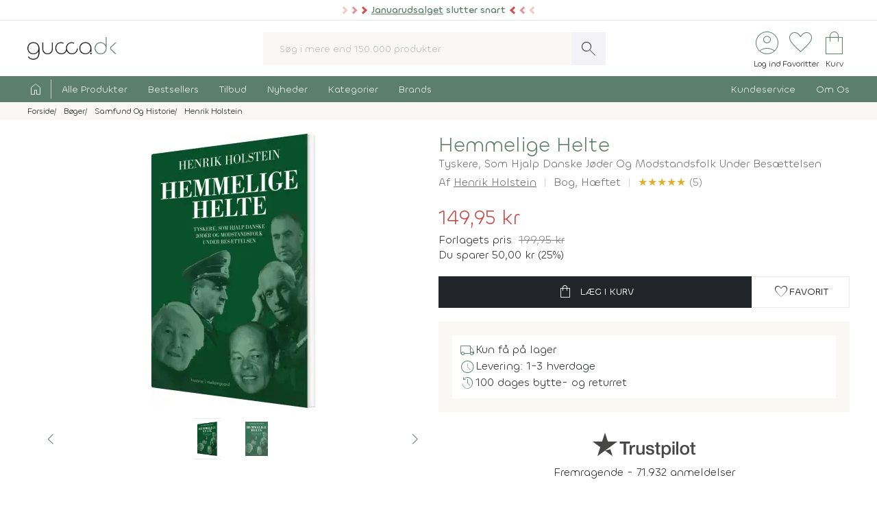

--- FILE ---
content_type: text/html; charset=UTF-8
request_url: https://www.gucca.dk/hemmelige-helte-bog-p559301
body_size: 30816
content:
<!DOCTYPE html><html class="no-js" lang="da"><head><title>Køb Hemmelige Helte af Henrik Holstein - bog hæftet - Gucca.dk</title><meta name="description" content="Hemmelige helte er beretningen om tyskere, som under besættelsen af Danmark 1940-45 hjalp danske jøder og modstandsfolk fra fængsel og henrettelse eller som..."><meta name="viewport" content="width=device-width, initial-scale=1, maximum-scale=2.0, shrink-to-fit=no" /><meta http-equiv="X-UA-Compatible" content="IE=edge"><meta name="msapplication-TileColor" content="#fff"/><meta name="msapplication-TileImage" content="apple-touch-icon.png"/><meta name="facebook-domain-verification" content="6jlkn750invcyga1rhijlccjtfq0ql" /><meta property="og:image" content="https://content.gucca.dk/covers/400/h/e/hemmelige-helte_559301.webp" /><meta property="og:image" content="https://content.gucca.dk/screenshots/original/h/e/hemmelige-helte_559301_1.webp" /><meta name="thumbnail" content="https://content.gucca.dk/covers/400/h/e/hemmelige-helte_559301.webp" /><meta property="og:price" content="149.95" /><meta property="product:price:amount" content="149.95"><meta property="product:price:currency" content="DKK"><meta property="product:retailer_item_id" content="559301"><meta property="product:availability" content="in stock"><meta property="og:title" content="Køb Hemmelige Helte af Henrik Holstein - bog hæftet"/><script type="application/ld+json">{"@context": "https://schema.org/","@type": "Book","additionalType": "Product","isbn":"9788775754908","genre":"samfund og historie","bookFormat": "https://schema.org/Paperback","author": [{"@type": "Person","name": "Henrik Holstein","url": "https://www.gucca.dk/boeger/forfatter-henrik-holstein-343991"}],"publisher": {"@type": "Organization","name": "Mellemgaard"},"numberOfPages":"192","datePublished":"2022-05-22","inLanguage": "da","name": "Køb Hemmelige Helte af Henrik Holstein - bog hæftet","image": ["https://content.gucca.dk/covers/400/h/e/hemmelige-helte_559301.webp","https://content.gucca.dk/screenshots/original/h/e/hemmelige-helte_559301_1.webp"],"description": "Hemmelige helte er beretningen om tyskere, som under besættelsen af Danmark 1940-45 hjalp danske jøder og modstandsfolk fra fængsel og henrettelse eller som...","keywords":"helt,  tysker,  besættelse,  Danmark,  jøder,  modstandsfolk,  fængsel,  henrettelse,  rigsbefuldmægtiget,  dr. Werner Best,  jødeaktion,  fiasko, hemmelige helte, bøger, bog","aggregateRating": {"@type": "AggregateRating","ratingValue": 5,"reviewCount": 5},"review": [{"@type": "Review","author": {"@type": "Person","name": "Jørgen Spo Madsen"},"datePublished": "2022-08-04","reviewBody": "Meget spændende, velskrevet og grundigt researchet fortælling om tyskere, der trodsede kommandoerne fra Berlin under besættelsen og udviste empati overfor den danske befolkning, men som desværre ikke anerkendes i den etablerede historieskrivning. Et nødvendigt og tiltrængt supplement til en ellers omfattende besættelseslitteratur.","reviewRating": {"@type": "Rating","ratingValue": "5","bestRating": "5"}}, {"@type": "Review","author": {"@type": "Person","name": "Birthe "},"datePublished": "2022-08-04","reviewBody": "Bogen var en gave - har været på guidet tur med skribenten, så har hørt om den ","reviewRating": {"@type": "Rating","ratingValue": "5","bestRating": "5"}}, {"@type": "Review","author": {"@type": "Person","name": "Claus Fosbæk, major, cand.psych.aut., HD (O)"},"datePublished": "2022-07-03","reviewBody": "Efter læsning af bogen, ville jeg ønske, der var mere. Spændende og fængslende læsning.","reviewRating": {"@type": "Rating","ratingValue": "5","bestRating": "5"}}, {"@type": "Review","author": {"@type": "Person","name": "Anne Marie, København"},"datePublished": "2022-06-23","reviewBody": "Henrik Holstein er kommet med en meget velskrevet og spændende beretning om et hidtil ret ukendt kapitel i historien om 2. Verdenskrig i Danmark og de mange tyskere, der ikke var nazister. En bog, der klart er værd at læse.","reviewRating": {"@type": "Rating","ratingValue": "5","bestRating": "5"}}, {"@type": "Review","author": {"@type": "Person","name": "Iben Bjurner, cand.mag., forfatter"},"datePublished": "2022-05-21","reviewBody": "Medrivende og yderst interessante skildringer af skæbner under Besættelsen, belyst fra en vinkel, der ofte går imod den gængse opfattelse af besættelsesmagten. Historikere gennem tiden synes at have ignoreret disse tyskere, som hjalp danskere, da nøden var størst . *****","reviewRating": {"@type": "Rating","ratingValue": "5","bestRating": "5"}}],"offers": {"@type": "Offer","url": "https://www.gucca.dk/hemmelige-helte-bog-p559301","priceCurrency": "DKK","price": 149.95,"priceValidUntil":"2026-01-27T18:03+0100","availability": "https://schema.org/InStock","itemCondition":"https://schema.org/NewCondition","seller":{"alternateName":"Gucca.dk","telephone":"+4570278505","address": {"@type": "PostalAddress","streetAddress": "Bredgade 27-33","addressLocality": "Herning","addressRegion": "Midtjylland","postalCode": "7400","addressCountry": "DK"},"email":"kundeservice@gucca.dk","logo":"https://content.gucca.dk/img_v5/logo.png","@type":"Organization","name":"Gucca.dk","url":"https://www.gucca.dk"},"hasMerchantReturnPolicy": {"@type": "MerchantReturnPolicy","returnPolicyCategory": "https://schema.org/MerchantReturnFiniteReturnWindow","merchantReturnDays": 100,"returnMethod": "https://schema.org/ReturnByMail","returnFees": "https://schema.org/ReturnFeesCustomerResponsibility","refundType": "https://schema.org/FullRefund","applicableCountry": "DK","returnPolicyCountry": "DK"},"shippingDetails": {"@type": "OfferShippingDetails","shippingRate": {"@type": "MonetaryAmount","value": "39.95","currency": "DKK"},"shippingDestination": {"@type": "DefinedRegion","addressCountry": "DK"},"deliveryTime": {"@type": "ShippingDeliveryTime","cutOffTime": "12:00:00","handlingTime": {"@type": "QuantitativeValue","minValue": 1,"maxValue": 2,"unitCode": "d"},"transitTime": {"@type": "QuantitativeValue","minValue": 1,"maxValue": 1,"unitCode": "d"},"businessDays": {"@type": "OpeningHoursSpecification","dayOfWeek": ["https://schema.org/Monday","https://schema.org/Tuesday","https://schema.org/Wednesday","https://schema.org/Thursday","https://schema.org/Friday"]}}}}}</script><script type="application/ld+json">
    {
      "@context": "https://schema.org",
      "@type": "OnlineStore",
      "name": "Gucca.dk",
      "url": "https://www.gucca.dk",
      "sameAs": ["https://www.facebook.com/gucca.dk", "https://www.instagram.com/gucca.dk/","https://www.linkedin.com/company/gucca-a-s/"],
      "logo": "https://content.gucca.dk/img_v5/logo.png",
      "contactPoint": {
        "@type": "ContactPoint",
        "contactType": "Kundeservice",
        "email": "kundeservice@gucca.dk",
        "telephone": "+45-70-27-85-05"
      },
      "vatID": "DK25794583",
      "hasMerchantReturnPolicy": {
        "@type": "MerchantReturnPolicy",
        "returnPolicyCategory": "https://schema.org/MerchantReturnFiniteReturnWindow",
        "merchantReturnDays": 100,
        "returnMethod": "https://schema.org/ReturnByMail",
        "returnFees": "https://schema.org/ReturnFeesCustomerResponsibility",
        "refundType": "https://schema.org/FullRefund",
         "applicableCountry": "DK",
          "returnPolicyCountry": "DK"        
      }
    }
    </script><meta property="og:url" content="https://www.gucca.dk/hemmelige-helte-bog-p559301"><meta property="og:type" content="website" /><link rel="icon" href="//www.gucca.dk/favicon.ico?v=3" /><meta property="fb:admins" content="1031817240" /><link rel="preconnect" href="https://content.gucca.dk" /><link rel="stylesheet" href="//fonts.googleapis.com/css2?family=Material+Symbols+Sharp:opsz,wght,FILL,GRAD@48,150,0,0&display=block" /> <link rel="canonical" href="https://www.gucca.dk/hemmelige-helte-bog-p559301"/><link type="text/css" rel="stylesheet" href="https://content.gucca.dk/m/b=css_v5&amp;f=main.css&v=1.43" /><!-- Global site tag (gtag.js) - Google Analytics -->                            <script type="text/javascript">
                                window.dataLayer = window.dataLayer || [];
                                function gtag() {
                                    dataLayer.push(arguments);
                                }
                                gtag('consent', 'default', {
                                    'ad_storage': 'denied',
                                    'ad_user_data': 'denied',
                                    'ad_personalization': 'denied',
                                    'analytics_storage': 'denied',
                                    'wait_for_update': 500
                                });
                                gtag('set', 'ads_data_redaction', true);
                                gtag('set', 'url_passthrough', true);                                
                            </script>
                                <script async src =  "//www.googletagmanager.com/gtag/js?id=G-EX6R0Y4TVG" ></script>  
                                <script>
                                window.dataLayer = window.dataLayer || [];
                                function gtag() {
                                    dataLayer.push(arguments);
                                }
                                gtag('js', new Date());
                                gtag('config', 'G-EX6R0Y4TVG');
                                gtag('config', 'AW-977083487');
                                </script>
                             <script id="CookieConsent" type="text/javascript" data-culture="DA" src="https://policy.app.cookieinformation.com/uc.js" data-gcm-version="2.0"></script> 
                                    <!-- Facebook Pixel Code -->
                                    <script>
                                        window.addEventListener('CookieInformationConsentGiven', function (event) {
                                            if (typeof CookieInformation === 'object' && CookieInformation.getConsentGivenFor('cookie_cat_marketing')) {
                                                !function (f, b, e, v, n, t, s)
                                                {
                                                    if (f.fbq)
                                                        return;
                                                    n = f.fbq = function () {
                                                        n.callMethod ?
                                                                n.callMethod.apply(n, arguments) : n.queue.push(arguments)
                                                    };
                                                    if (!f._fbq)
                                                        f._fbq = n;
                                                    n.push = n;
                                                    n.loaded = !0;
                                                    n.version = '2.0';
                                                    n.queue = [];
                                                    t = b.createElement(e);
                                                    t.async = !0;
                                                    t.src = v;
                                                    s = b.getElementsByTagName(e)[0];
                                                    s.parentNode.insertBefore(t, s)
                                                }(window, document, 'script', 'https://connect.facebook.net/en_US/fbevents.js');
                                    fbq('init', '2996972103678627');                                                fbq('track', 'PageView');
                                            }
                                        }, false);
                                    </script>
                                <!-- End Facebook Pixel Code --></head><body class="productPage " data-url="/hemmelige-helte-bog-p559301" data-search="" data-filtercat="" data-produktgruppe="" data-brand=""  data-serie=""><div class="pre-header topMsg-sale">
            <div class="preMsg " onClick="window.location.href = '/tilbud';" >

            <span class="innerTopMsg">
                <div class="sale-pointers">
                    <div class="pointers-left"></div>
                </div>
                <a href="/tilbud" class="no-underline"> 
                    <u>Januarudsalget</u> slutter snart

                </a>

                <div class="sale-pointers">
                    <div class="pointers-right"></div>
                </div>
            </span>

            <a href="#" class="preClose">
                <span class="material-symbols-sharp">
                    close
                </span>
            </a>
        </div>
                    
</div>
<header class="head-wrap"><div class="white-bg"><div class="flex container center justify header inner-padding"><div class="col-fit"><a href="/" alt="Til forsiden" title="Til forsiden"><img srcset="https://content.gucca.dk/img_v5/logo.webp, https://content.gucca.dk/img_v5/logo.svg 2x" src="https://content.gucca.dk/img_v5/logo.webp" alt="Gucca.dk" height="40" width="160" class="site-logo"/></a></div><div class="col desktop-only"><form class="search-form flex m-c pos-rel" action="/soegning" method="get"><input type="text" name="search" placeholder="Søg i mere end 150.000 produkter" required class="col search-field" autocomplete="off"/><button class="material-symbols-sharp search-now no-bg white no-border pad0-10">search</button><div class="typeAheadResult pos-abs"></div></form></div><div class="col-fit small"><div class="flex right top-icons"><div class="col-fit"><a href="/module/kunde" data-fancybox data-type="ajax" data-src="/module/kunde?popup"  title="Log ind - Ordrestatus" class="rows no-border flex center"><span class="material-symbols-sharp ico-big row green">account_circle</span><span class="icon-text row desktop-only">Log ind</span></a></div><div class="col-fit"><span data-type="fav" title="Se dine favoritter" class="rows no-border flex center view pos-rel" tabindex="0" ><span class="fav-indicator indicator black"></span><span class="material-symbols-sharp ico-big row center green">favorite</span><span class="icon-text row desktop-only ">Favoritter</span></span></div><div class="col-fit pos-rel minibasket-container"><a href="/indkoebskurv" title="Se din indkøbskurv" class="rows no-border flex center pos-rel   "><span class="basket-indicator indicator"></span><span class="material-symbols-sharp ico-big row green ">shopping_bag</span><span class="icon-text row desktop-only">Kurv</span></a></div></div></div></div></div><nav><div class="main-nav pad5-0 white inner-padding"><div class="container"><form class="search-form flex m-c mobile-only pos-rel" action="/soegning" method="get"><a class="flex rows center no-border burger js-menuToggle pad0-10 mobile-only" href="#"><div class="hamburger" id="hamburger-1"><span class="line"></span><span class="line"></span><span class="line"></span></div><span class="row small menu-open-txt">menu</span><span class="row small menu-close-txt">luk</span></a><input type="text" name="search" placeholder="Søg i mere end 150.000 produkter" required class="col search-field" autocomplete="off"/><button class="material-symbols-sharp search-now no-bg white no-border pad0-10">search</button><div class="typeAheadResult pos-abs"></div></form><ul class="pushNav js-topPushNav white"><li class="home"><a href="/" title="Til Forsiden" class="flex gap-5"><span class="material-symbols-sharp">home</span><span class="mobile-only">Til Forsiden</span></a></li><li><a href="/alle-produkter"  class="openLevel js-openLevel">Alle Produkter</a><div class="pushNav pushNav_level js-pushNavLevel sub-nav"><ul class="container"><li class="home mobile-only"><a>Alle Produkter</a></li><li class="mobile-only closeLevel js-closeLevel hdg">Tilbage</li><li class="jumpPath" data-path="/alle-produkter">Se Alle Produkter</li><li class="jumpPath" data-path="/boeger">Bøger</li><li class="jumpPath" data-path="/kreativ-hobby">Kreativ Hobby</li><li class="jumpPath" data-path="/legetoej">Legetøj</li><li class="jumpPath" data-path="/bolig">Bolig</li><li class="jumpPath" data-path="/film">Film</li><li class="jumpPath" data-path="/tv-serier">Tv Serier</li><li class="jumpPath" data-path="/cd">Cd</li><li class="jumpPath" data-path="/vinyl-lp">Vinyl Plader</li><li class="jumpPath" data-path="/modelhobby">Modelhobby</li><li class="jumpPath" data-path="/legetoej/brætspil-og-spil">Brætspil</li><li class="jumpPath" data-path="/legetoej/puslespil">Puslespil</li><li class="jumpPath" data-path="/boeger/tegneserier">Tegneserier</li><li class="jumpPath" data-path="/spil">Computerspil</li><li class="jumpPath" data-path="/elektronik">Elektronik</li><li class="jumpPath" data-path="/skønhed">Skønhed</li><li class="jumpPath" data-path="/sundhed-og-pleje">Sundhed Og Pleje</li><li class="jumpPath" data-path="/gadgets-og-merchandise">Gadgets Og Merchandise</li><li class="jumpPath" data-path="/tasker-og-kufferter">Tasker Og Kufferter</li><li class="jumpPath" data-path="/accessories">Accessories</li><li class="jumpPath" data-path="/tilbehør-til-kæledyr">Tilbehør Til Kæledyr</li><li class="jumpPath" data-path="/babyudstyr">Babyudstyr</li><li class="jumpPath" data-path="/kalendere">Kalendere</li><li class="jumpPath" data-path="/demo">Demo- Og Returvarer</li><li class="jumpPath" data-path="/module/gavekort">Gavekort</li></ul></div></li><li><a href="/populaere"  class="openLevel js-openLevel">Bestsellers</a><div class="pushNav pushNav_level js-pushNavLevel sub-nav"><ul class="container"><li class="home mobile-only"><a>Bestsellers</a></li><li class="mobile-only closeLevel js-closeLevel hdg">Tilbage</li><li class="jumpPath" data-path="/boeger/top-100">Bøger Top 100</li><li class="jumpPath" data-path="/dvd-film/top-100">Dvd Top 100</li><li class="jumpPath" data-path="/legetoej/top-100">Legetøj Top 100</li><li class="jumpPath" data-path="/kreativ-hobby/top-100">Kreativ Hobby Top 100</li><li class="jumpPath" data-path="/blu-ray-film/top-100">Blu-Ray Top 100</li><li class="jumpPath" data-path="/legetoej/brætspil-og-spil/top-100">Brætspil Top 100</li><li class="jumpPath" data-path="/bolig/top-100">Bolig Top 100</li><li class="jumpPath" data-path="/tv-serier/top-100">Tv Serier Top 100</li><li class="jumpPath" data-path="/legetoej/puslespil/top-100">Puslespil Top 100</li><li class="jumpPath" data-path="/4k-ultra-hd-blu-ray-film/top-100">4K Blu-Ray Top 100</li><li class="jumpPath" data-path="/skønhed/top-100">Skønhed Top 100</li><li class="jumpPath" data-path="/legetoej/udendørs-leg/top-100">Udeleg Top 100</li><li class="jumpPath" data-path="/cd/top-100">Cd Top 100</li><li class="jumpPath" data-path="/vinyl-lp/top-100">Vinyl Plader Top 100</li><li class="jumpPath" data-path="/elektronik/top-100">Elektronik Top 100</li><li class="jumpPath" data-path="/modelhobby/top-100">Modelhobby Top 100</li><li class="jumpPath" data-path="/sundhed-og-pleje/top-100">Sundhed Og Pleje Top 100</li><li class="jumpPath" data-path="/legetoej/babylegetøj/top-100">Babylegetøj Top 100</li><li class="jumpPath" data-path="/legetoej/fjernstyret-legetøj/fjernstyrede-biler/top-100">Fjernstyret Biler Top 100</li><li class="jumpPath" data-path="/tasker-og-kufferter/top-100">Tasker Og Kufferter Top 100</li><li class="jumpPath" data-path="/spil/top-100">Computerspil Top 100</li><li class="jumpPath" data-path="/boeger/tegneserier/top-100">Tegneserier Top 100</li><li class="jumpPath" data-path="/tilbehør-til-kæledyr/top-100">Tilbehør Til Kæledyr Top 100</li><li class="jumpPath" data-path="/babyudstyr/top-100">Babyudstyr Top 100</li></ul></div></li><li><a href="/tilbud"  class="openLevel js-openLevel">Tilbud</a><div class="pushNav pushNav_level js-pushNavLevel sub-nav"><ul class="container"><li class="home mobile-only"><a>Tilbud</a></li><li class="mobile-only closeLevel js-closeLevel hdg">Tilbage</li><li class="jumpPath" data-path="/tilbud">Se Alle Tilbud</li><li class="jumpPath" data-path="/tilbud-50">Tilbud Under 50 Kr.</li><li class="jumpPath" data-path="/tilbud-100">Tilbud Under 100 Kr.</li><li class="jumpPath" data-path="/boeger/tilbud">Bøger På Tilbud</li><li class="jumpPath" data-path="/blu-ray-film/tilbud">Blu-Ray På Tilbud</li><li class="jumpPath" data-path="/dvd-film/tilbud">Dvd På Tilbud</li><li class="jumpPath" data-path="/legetoej/tilbud">Legetøj På Tilbud</li><li class="jumpPath" data-path="/kreativ-hobby/tilbud">Kreativ Hobby På Tilbud</li><li class="jumpPath" data-path="/4k-ultra-hd-blu-ray-film/tilbud">4K Blu-Ray På Tilbud</li><li class="jumpPath" data-path="/tv-serier/tilbud">Tv Serier På Tilbud</li><li class="jumpPath" data-path="/legetoej/brætspil-og-spil/tilbud">Brætspil På Tilbud</li><li class="jumpPath" data-path="/bolig/tilbud">Bolig På Tilbud</li><li class="jumpPath" data-path="/cd/tilbud">Cd På Tilbud</li><li class="jumpPath" data-path="/vinyl-lp/tilbud">Vinyl Plader På Tilbud</li><li class="jumpPath" data-path="/legetoej/puslespil/tilbud">Puslespil På Tilbud</li><li class="jumpPath" data-path="/skønhed/tilbud">Skønhed På Tilbud</li><li class="jumpPath" data-path="/boeger/tegneserier/tilbud">Tegneserier På Tilbud</li><li class="jumpPath" data-path="/modelhobby/tilbud">Modelhobby På Tilbud</li><li class="jumpPath" data-path="/elektronik/tilbud">Elektronik På Tilbud</li><li class="jumpPath" data-path="/accessories/tilbud">Accessories På Tilbud</li><li class="jumpPath" data-path="/Tilbehør-til-Kæledyr/tilbud">Tilbehør Til Kæledyr På Tilbud</li><li class="jumpPath" data-path="/tasker-og-kufferter/tilbud">Tasker Og Kufferter På Tilbud</li><li class="jumpPath" data-path="/babyudstyr/tilbud">Babyudstyr På Tilbud</li><li class="jumpPath" data-path="/spil/tilbud">Computerspil På Tilbud</li></ul></div></li><li><a href="/nyheder"  class="openLevel js-openLevel">Nyheder</a><div class="pushNav pushNav_level js-pushNavLevel sub-nav"><ul class="container"><li class="home mobile-only"><a>Nyheder</a></li><li class="mobile-only closeLevel js-closeLevel hdg">Tilbage</li><li class="jumpPath" data-path="/nyheder">Se Alle Nyheder</li><li class="jumpPath" data-path="/boeger/nyheder">Nye Bøger</li><li class="jumpPath" data-path="/boeger/kommende">Bøger På Vej</li><li class="jumpPath" data-path="/film/nyheder">Nye Film</li><li class="jumpPath" data-path="/film/kommende">Film På Vej</li><li class="jumpPath" data-path="/cd/nyheder">Nye Cd</li><li class="jumpPath" data-path="/cd/kommende">Cd På Vej</li><li class="jumpPath" data-path="/vinyl-lp/nyheder">Nye Vinyl Plader</li><li class="jumpPath" data-path="/vinyl-lp/kommende">Vinyl Plader På Vej</li><li class="jumpPath" data-path="/boeger/tegneserier/nyheder">Nye Tegneserier</li><li class="jumpPath" data-path="/boeger/tegneserier/kommende">Tegneserier På Vej</li><li class="jumpPath" data-path="/spil/nyheder">Nye Computerspil</li><li class="jumpPath" data-path="/spil/kommende">Computerspil På Vej</li><li class="jumpPath" data-path="/legetoej/nyheder">Legetøj Nyheder</li><li class="jumpPath" data-path="/kreativ-hobby/nyheder">Kreativ Hobby Nyheder</li><li class="jumpPath" data-path="/legetoej/brætspil-og-spil/nyheder">Brætspil Nyheder</li><li class="jumpPath" data-path="/bolig/nyheder">Bolig Nyheder</li><li class="jumpPath" data-path="/modelhobby/nyheder">Modelhobby Nyheder</li><li class="jumpPath" data-path="/skønhed/nyheder">Skønhed Nyheder</li><li class="jumpPath" data-path="/elektronik/nyheder">Elektronik Nyheder</li><li class="jumpPath" data-path="/Accessories/nyheder">Accessories Nyheder</li><li class="jumpPath" data-path="/legetoej/puslespil/nyheder">Puslespil Nyheder</li></ul></div></li><li><a href="/kategorier"  >Kategorier</a></li><li><a href="/brands"  >Brands</a></li><li class="push-right"><a href="/indhold/kundeservice">Kundeservice</a></li><li><a href="/indhold/om-os">Om Os</a></li></ul></div></div></nav></header><div class="lds-ripple"><div class="ripple-container"><div></div><div></div></div></div><div class="path pad5 grey-bg small"><div class="container inner-padding"><ul class="breadcrumbs"><li ><a  itemprop="url" href="/" title="Se alt i Forside"><span  itemprop="title">Forside</span></a>    </li><li  ><a  itemprop="url" href="/boeger" title="Se alt i Bøger"><span  itemprop="title">Bøger</span></a>    </li><li  ><a  itemprop="url" href="/boeger/samfund-og-historie" title="Se alt i Samfund Og Historie"><span  itemprop="title">Samfund Og Historie</span></a>    </li><li  ><a  itemprop="url" href="/boeger/forfatter-henrik-holstein-343991" title="Se alt i Henrik Holstein"><span  itemprop="title">Henrik Holstein</span></a>    </li></ul>    <script type="application/ld+json">
    {
      "@context": "https://schema.org",
      "@type": "BreadcrumbList",
      "itemListElement": [{
        "@type": "ListItem",
        "position": 1,
        "name": "Forside",
        "item": "https://www.gucca.dk/"
      },{
        "@type": "ListItem",
        "position": 2,
        "name": "Bøger",
        "item": "https://www.gucca.dk/boeger"
      },{
        "@type": "ListItem",
        "position": 3,
        "name": "Samfund Og Historie",
        "item": "https://www.gucca.dk/boeger/samfund-og-historie"
      },{
        "@type": "ListItem",
        "position": 4,
        "name": "Henrik Holstein",
        "item": "https://www.gucca.dk/boeger/forfatter-henrik-holstein-343991"
      }
          ]
    }
    </script>
          </div></div></div><div class="container mobile-padding inner-padding" id="product-header"><div class="flex pad-t-20 pad-b-20 wrap"><div class="col mobile-100 desktop-50 center swiper-fix pos-rel" style=""><div class="swiper product-gallery" ><!-- Additional required wrapper --><div class="swiper-wrapper"><!-- Slides --><div class="swiper-slide product-image"><picture  data-fancybox="product-gallery" data-src="https://content.gucca.dk/covers/big/h/e/hemmelige-helte_559301.webp"><source media="(min-width: 1px)" srcset="https://content.gucca.dk/covers/400/h/e/hemmelige-helte_559301.webp 1x,https://content.gucca.dk/covers/big/h/e/hemmelige-helte_559301.webp 2x" class=""/><img alt="Hemmelige Helte"src="https://content.gucca.dk/covers/100/h/e/hemmelige-helte_559301.webp " class=""/></picture></div><div class="swiper-slide  product-image"><picture data-fancybox="product-gallery" data-src="https://content.gucca.dk/screenshots/original/h/e/hemmelige-helte_559301_1.webp"><source media="all" data-srcset="https://content.gucca.dk/screenshots/original/h/e/hemmelige-helte_559301_1.webp" class=""/><img alt="Hemmelige Helte"data-src="https://content.gucca.dk/screenshots/original/h/e/hemmelige-helte_559301_1.webp" class="lazy"/></picture></div></div></div><div class="flex pos-rel gap-10 center"><div class="swiper-button-prev col-fit m-r-20" id="prev-thumb"></div><div thumbsSlider="" class="swiper product-gallery-thumbs col"><div class="swiper-wrapper  center-swiper"><div class="swiper-slide thumb"><picture><source media="all" data-srcset="https://content.gucca.dk/covers/50/h/e/hemmelige-helte_559301.webp 1x, https://content.gucca.dk/covers/100/h/e/hemmelige-helte_559301.webp 2x" class=""/><img alt="Hemmelige Helte"data-src="https://content.gucca.dk/covers/50/h/e/hemmelige-helte_559301.webp " class="lazy"/></picture></div><div class="swiper-slide thumb" data-src="https://content.gucca.dk/screenshots/original/h/e/hemmelige-helte_559301_1.webp" ><picture><source media="all" data-srcset="https://content.gucca.dk/screenshots/thumb/h/e/hemmelige-helte_559301_1.webp" class=""/><img alt="Hemmelige Helte"data-src="https://content.gucca.dk/screenshots/thumb/h/e/hemmelige-helte_559301_1.webp" class="lazy"/></picture> </div></div><!-- If we need navigation buttons --></div><div class="swiper-button-next col-fit m-l-20" id="next-thumb"></div></div></div><div class="col mobile-100 desktop-50 flex rows"><h1 class="left product-heading green">Hemmelige Helte</h1><h2 class="product-heading2">Tyskere, Som Hjalp Danske Jøder Og Modstandsfolk Under Besættelsen</h2><div class="flex  wrap subBullets m-t-5"><h2 class="authorLink product-heading2">Af <a href="/boeger/forfatter-henrik-holstein-343991">Henrik Holstein</a></h2><h2 class="product-heading2">Bog, <span class="pointer cover-typ}         e" data-src="/indhold/indbindingstyper?popup#indbinding" data-fancybox data-type="ajax">Hæftet</span></h2><div class="review-overview"><a href="#anmeldelser"><span class="bog-review-score-symbol">&#9733;</span><span class="bog-review-score-symbol">&#9733;</span><span class="bog-review-score-symbol">&#9733;</span><span class="bog-review-score-symbol">&#9733;</span><span class="bog-review-score-symbol">&#9733;</span> (5)</a></div></div><div class="price m-t-20 m-b-20"><div class="current-price onsale">149,95 kr</div><span class="savings">Forlagets pris </span><span class="before-price">199,95 kr</span><div class="savings">Du sparer 50,00 kr (25%)</div></div><form method="get" action="/indkoebskurv"><input type="hidden" name="add" value="559301"/><div class="flex gap-20 wrap"><button class="btn btn-black btn-buy col" data-title="hemmelige helte"data-cat1="bog" data-cat2="bøger" data-cat3="samfund og historie"  data-cat4=""  data-cat5=""data-brand=""type="submit" data-src="/indkoebskurv/?add=559301" data-productid="559301" title="Læg Hemmelige Helte i kurven"><span class="material-symbols-sharp m-r-10">shopping_bag</span>Læg i kurv</button><button data-fancybox data-type="ajax" data-src="/module/favoritter?add=559301&popup" title="Tilføj til favoritter"type="button" id="fav-559301"  class="btn btn-white col-fit fav-btn " title="Tilføj som favorit"><span class="material-symbols-sharp">favorite</span><span class="desktop-only">Favorit</span></button></div></form><ul class="basic-list flex rows product-usp">   <li class="flex gap-10"><span class="material-symbols-sharp green">local_shipping</span>Kun få på lager</li><li class="flex gap-10"><span class="material-symbols-sharp green">schedule</span>Levering: 1-3 hverdage</li><li class="flex gap-10"><span class="material-symbols-sharp green">history</span>100 dages bytte- og returret</li></ul><div class="center product-tp flex rows"><div class="row flex gap-10 center"><svg viewBox="0 0 1132.82 278.22" xmlns="http://www.w3.org/2000/svg" style="width:150px;opacity:0.8" class="view" data-type="tp"><g fill="#1a1a18"><path d="m297.74 98.58h114.74v21.42h-45.06v120.31h-24.82v-120.31h-44.86zm109.77 39.1h21.24v19.85h.4a22.76 22.76 0 0 1 3.85-8.13 37.11 37.11 0 0 1 7-7.25 35 35 0 0 1 9-5.26 27.05 27.05 0 0 1 10.12-2 50.32 50.32 0 0 1 5.46.19c1 .14 2 .27 3.08.4v21.84c-1.59-.27-3.21-.5-4.87-.7a40.37 40.37 0 0 0 -4.86-.3 26 26 0 0 0 -10.82 2.29 24.88 24.88 0 0 0 -8.83 6.74 33.07 33.07 0 0 0 -6 11 47.6 47.6 0 0 0 -2.18 15.09v48.83h-22.59zm164 102.63h-22.24v-14.31h-.4a31.1 31.1 0 0 1 -12.41 12.4 33.67 33.67 0 0 1 -16.77 4.67q-20.25 0-29.28-10t-9-30.27v-65.12h22.59v62.93q0 13.5 5.16 19t14.49 5.56a28.55 28.55 0 0 0 11.92-2.17 21 21 0 0 0 7.74-5.86 22.33 22.33 0 0 0 4.27-8.83 45.77 45.77 0 0 0 1.29-11.12v-59.51h22.63zm38.49-32.95q1 9.93 7.54 13.89a29.65 29.65 0 0 0 15.68 4 60.75 60.75 0 0 0 7.25-.49 31.32 31.32 0 0 0 7.64-1.89 14.26 14.26 0 0 0 5.85-4.07 9.79 9.79 0 0 0 2.09-7.05 10 10 0 0 0 -3.18-7.14 22.07 22.07 0 0 0 -7.64-4.47 75.49 75.49 0 0 0 -10.62-2.88q-6-1.18-12.11-2.58a113.69 113.69 0 0 1 -12.21-3.37 39.35 39.35 0 0 1 -10.52-5.36 24.72 24.72 0 0 1 -7.44-8.64 27.6 27.6 0 0 1 -2.78-13 23.36 23.36 0 0 1 4.07-14 31.09 31.09 0 0 1 10.38-9.15 44.94 44.94 0 0 1 13.9-4.87 82.06 82.06 0 0 1 14.59-1.38 67 67 0 0 1 15.18 1.68 41.44 41.44 0 0 1 13.1 5.46 32.14 32.14 0 0 1 9.73 9.83 34 34 0 0 1 4.86 14.59h-23.67q-1.59-8.15-7.44-10.92a31 31 0 0 0 -13.4-2.78 46.86 46.86 0 0 0 -5.66.4 25.74 25.74 0 0 0 -6.15 1.49 12.9 12.9 0 0 0 -4.87 3.17 7.6 7.6 0 0 0 -2 5.46 8.63 8.63 0 0 0 2.88 6.75 22.87 22.87 0 0 0 7.54 4.27 74.21 74.21 0 0 0 10.62 2.87q6 1.2 12.31 2.59a125.42 125.42 0 0 1 12.11 3.37 39 39 0 0 1 10.62 5.36 26.18 26.18 0 0 1 7.54 8.54 25.73 25.73 0 0 1 2.88 12.7q0 9.13-4.17 15.48a32.88 32.88 0 0 1 -10.82 10.32 49 49 0 0 1 -14.79 5.76 75 75 0 0 1 -16.08 1.79 69.76 69.76 0 0 1 -18-2.19 41.67 41.67 0 0 1 -14.29-6.65 32 32 0 0 1 -9.53-11.11 35.25 35.25 0 0 1 -3.67-15.78zm74.63-69.68h17.07v-30.76h22.63v30.76h20.45v16.88h-20.44v54.78a54.38 54.38 0 0 0 .3 6.16 10.57 10.57 0 0 0 1.39 4.36 6.6 6.6 0 0 0 3.27 2.68 16 16 0 0 0 6 .9c1.59 0 3.18 0 4.76-.1a23.79 23.79 0 0 0 4.77-.7v17.47c-2.52.26-5 .53-7.35.79a65.14 65.14 0 0 1 -7.34.4 49.82 49.82 0 0 1 -14.39-1.69 19.2 19.2 0 0 1 -8.54-5 17.14 17.14 0 0 1 -4.17-8.24 61.4 61.4 0 0 1 -1.29-11.31v-60.5h-17.11zm76 0h21.47v13.9h.4a28 28 0 0 1 13.3-12.8 44.16 44.16 0 0 1 18.46-3.87 49.09 49.09 0 0 1 21.14 4.26 41.78 41.78 0 0 1 15 11.71 51.09 51.09 0 0 1 8.93 17.37 73.77 73.77 0 0 1 3 21.24 75.39 75.39 0 0 1 -2.68 20 52.13 52.13 0 0 1 -8.14 17.17 40.74 40.74 0 0 1 -13.8 11.91q-8.32 4.47-19.65 4.47a55.37 55.37 0 0 1 -9.92-.9 42.65 42.65 0 0 1 -9.53-2.87 37.4 37.4 0 0 1 -8.44-5.07 28 28 0 0 1 -6.45-7.24h-.4v51.21h-22.65zm79 51.42a51 51 0 0 0 -1.79-13.5 36.77 36.77 0 0 0 -5.32-11.6 27.69 27.69 0 0 0 -8.93-8.13 24.3 24.3 0 0 0 -12.31-3.08q-14.29 0-21.53 9.92t-7.25 26.39a52.49 52.49 0 0 0 1.89 14.39 32.37 32.37 0 0 0 5.61 11.41 28.21 28.21 0 0 0 9 7.54 25.62 25.62 0 0 0 12.2 2.78 25.35 25.35 0 0 0 13.1-3.17 27.78 27.78 0 0 0 8.84-8.24 33.5 33.5 0 0 0 5-11.51 58.65 58.65 0 0 0 1.53-13.2zm39.9-90.52h22.67v21.42h-22.63zm0 39.1h22.67v102.63h-22.63zm42.85-39.1h22.63v141.73h-22.59zm91.9 144.51a55.94 55.94 0 0 1 -21.89-4.09 46.64 46.64 0 0 1 -16.28-11.22 47.85 47.85 0 0 1 -10.11-17.05 69.8 69.8 0 0 1 0-43.47 47.85 47.85 0 0 1 10.12-17.07 46.9 46.9 0 0 1 16.27-11.19 61.28 61.28 0 0 1 43.87 0 47 47 0 0 1 16.27 11.22 47.87 47.87 0 0 1 10.13 17.07 69.8 69.8 0 0 1 0 43.47 47.87 47.87 0 0 1 -10.13 17.07 46.69 46.69 0 0 1 -16.27 11.17 56 56 0 0 1 -21.94 4.09zm0-17.87a26 26 0 0 0 13.1-3.17 27.71 27.71 0 0 0 9.14-8.34 36.53 36.53 0 0 0 5.26-11.61 52.3 52.3 0 0 0 0-26.3 35.33 35.33 0 0 0 -5.26-11.62 28.05 28.05 0 0 0 -9.14-8.23 28.57 28.57 0 0 0 -26.2 0 28 28 0 0 0 -9.13 8.23 35.12 35.12 0 0 0 -5.26 11.62 52 52 0 0 0 0 26.3 36.31 36.31 0 0 0 5.26 11.61 27.68 27.68 0 0 0 9.13 8.34 26 26 0 0 0 13.14 3.17zm58.36-87.54h17.07v-30.76h22.63v30.76h20.44v16.88h-20.44v54.78a54.38 54.38 0 0 0 .3 6.16 10.57 10.57 0 0 0 1.39 4.36 6.55 6.55 0 0 0 3.27 2.68 16 16 0 0 0 6 .9c1.59 0 3.17 0 4.76-.1a23.59 23.59 0 0 0 4.76-.7v17.47c-2.51.26-5 .53-7.34.79a65.14 65.14 0 0 1 -7.34.4 50 50 0 0 1 -14.4-1.69 19.16 19.16 0 0 1 -8.53-5 17.14 17.14 0 0 1 -4.17-8.24 61.4 61.4 0 0 1 -1.29-11.31v-60.5h-17.07z"/><path d="m135.67 197.13 59.06-15.29 24.76 76.21zm135.65-98.55h-103.64l-32.02-98.58-32 98.55-103.66-.02 83.85 60.94-32 98.58 83.84-60.92 51.81-37.63 83.84-60.92z"/></g></svg><svg version="1.1" id="Layer_1" xmlns="http://www.w3.org/2000/svg" xmlns:xlink="http://www.w3.org/1999/xlink" x="0px" y="0px" viewBox="0 0 512 96" style="max-width:80px;enable-background:new 0 0 512 96;" xml:space="preserve"><style type="text/css">
                                                .st0{
                                                    fill:#688D7A;
                                                }
                                                .st1{
                                                    fill:#DCDCE6;
                                                }
                                                .st2{
                                                    fill:#FFFFFF;
                                                }</style><g id="Trustpilot_ratings_4halfstar-RGB"><g><rect id="Rectangle-path" class="st0" width="96" height="96"/><rect x="104" class="st0" width="96" height="96"/><rect x="208" class="st0" width="96" height="96"/><rect x="312" class="st0" width="96" height="96"/><g id="Half" transform="translate(416.000000, 0.000000)"><rect x="48" class="st1" width="48" height="96"/><rect class="st0" width="48" height="96"/></g><path id="Shape" class="st2" d="M48,64.7L62.6,61l6.1,18.8L48,64.7z M81.6,40.4H55.9L48,16.2l-7.9,24.2H14.4l20.8,15l-7.9,24.2l20.8-15l12.8-9.2L81.6,40.4L81.6,40.4L81.6,40.4L81.6,40.4z"/><path class="st2" d="M152,64.7l14.6-3.7l6.1,18.8L152,64.7z M185.6,40.4h-25.7L152,16.2l-7.9,24.2h-25.7l20.8,15l-7.9,24.2l20.8-15l12.8-9.2L185.6,40.4L185.6,40.4L185.6,40.4L185.6,40.4z"/><path class="st2" d="M256,64.7l14.6-3.7l6.1,18.8L256,64.7z M289.6,40.4h-25.7L256,16.2l-7.9,24.2h-25.7l20.8,15l-7.9,24.2l20.8-15l12.8-9.2L289.6,40.4L289.6,40.4L289.6,40.4L289.6,40.4z"/><path class="st2" d="M360,64.7l14.6-3.7l6.1,18.8L360,64.7z M393.6,40.4h-25.7L360,16.2l-7.9,24.2h-25.7l20.8,15l-7.9,24.2l20.8-15l12.8-9.2L393.6,40.4L393.6,40.4L393.6,40.4L393.6,40.4z"/><path class="st2" d="M464,64.7l14.6-3.7l6.1,18.8L464,64.7z M497.6,40.4h-25.7L464,16.2l-7.9,24.2h-25.7l20.8,15l-7.9,24.2l20.8-15l12.8-9.2L497.6,40.4L497.6,40.4L497.6,40.4L497.6,40.4z"/></g></g></svg></div><div class="m-t-10 row">Fremragende - 71.932 anmeldelser</div></div></div></div></div><div class="grey-bg pad-t-20 pad-b-20"><div class="products container flex wrap description"><div class="product-card w60 pad20 no-pointer" id="description"><p class="green strong">Beskrivelse</p><a name="descriptions"></a><p><em>Hemmelige helte</em> er beretningen om tyskere, som under besættelsen af Danmark 1940-45 hjalp danske jøder og modstandsfolk fra fængsel og henrettelse eller som på anden måde støttede danske interesser og danskere i stort og småt. Det er somme tider stærkt rørende beretninger. Disse modige og gæve mennesker har hidtil været ignoreret, alene fordi de var tyskere, skønt netop dette gør deres indsats for Danmark så meget mere bemærkelsesværdig. Endvidere har man savnet en overbevisende forklaring på, hvorfor den rigsbefuldmægtigede i Danmark, dr. Werner Best, ’Slagteren fra Paris’, afviste alle forsøg på at forfølge de danske jøder for så pludseligt at anmode Hitler om en jødeaktion – hvorefter han saboterede den. Hvordan kunne han i det hele taget slippe afsted med at gennemføre en jødeaktion, som måtte betegnes som en markant fiasko? Der lå en passioneret personstrid med en kynisk kalkule bag.<br /><br /><em>”En meget nødvendig og spændende, men også letlæst bog.”</em> - Lars Thomas Thomsen, museumsformand, Gilleleje<br /><br /><em>”Her rejses et nyt perspektiv, der fortjener opmærksomhed. Læs bogen!” - </em>Claus von Barnekow, historiker, fhv. ambassadør<br /><br /><strong>Uddrag af bogen <br /></strong>Officeren stirrede ned på noget ved siden af Neergaard: Kufferten! ’Lejr 2, Horserød’ stod der på den, og de var netop kommet for at arrestere en undvegen fange fra Lejr 2, Horserød. Så råbte en af danskerne: ”Det er ham!” Nu var alt håb ude – Neergaard var afsløret af sin kuffert og muligvis genkendt af danskeren. Officeren kunne arresterede ham – ja, officeren havde faktisk ikke noget valg, for der var mange vidner. Alligevel råbte han: ”Nej, den eftersøgte skal være oppe i et tagkammer. Hurtigt op på øverste etage, inden han flygter over tagene!” Mens soldaterne buldrede op ad trapperne, gennede officeren Neergaard ind i portnerlogen og pålagde ham at gemme sig der.<br /><br /><strong>Om forfatteren <br /></strong>Henrik Holstein (f. 1954) var under ’fodnoteperioden’ i 1980’erne – en kritisk fase i Danmarks NATO-samarbejde – politisk rådgiver for den amerikanske ambassadør i København. Formidler historie som skribent, foredragsholder og guide. Foruden nærværende bog har han skrevet <em>Adel i vor tid</em> (2016).
<p><strong>Omslagsgrafiker:</strong> Anne Koch Rasmussen</p></p><div class="media-reviews hidden"><p class="green strong m-t-20">Mediernes anmeldelser</p><div id="book-review" data-count="5" data-isbn="9788775754908"></div></div></div><div class="product-card no-pointer w40 pad20 " id="facts"><p class="green strong">Yderligere information</p><table class=" simpleTable factTable" ><tr><th>Serie</th><td><a href="/serie/besaettelsen-af-danmark">Besættelsen Af Danmark</a></td></tr><tr><th>Forfatter(e)</th><td><a href="/boeger/forfatter-henrik-holstein-343991">Henrik Holstein</a></td></tr><tr><th>Kategori</th><td><a href="/boeger">Bøger</a></td></tr><tr><th>Genre(r)</th><td><a href="/boeger/samfund-og-historie">Samfund Og Historie</a></td></tr><tr><th>Forlag</th><td><a href="/maerke/mellemgaard">Mellemgaard</a></td></tr><tr><th>Udgivelsesdato</th><td><span class="release" data-release="22/05/2022">Er udgivet</span></td></tr><tr><th>Sprog</th><td>Dansk</td></tr><tr class="hidden"><th>ISBN-13</th><td>9788775754908</td></tr><tr class="hidden"><th>ISBN-10</th><td>8775754908</td></tr><tr class="hidden"><th>Indbinding</th><td><a class="exLink cover-type" href="/indhold/indbindingstyper?popup=1">Hæftet</a></td></tr><tr class="hidden"><th>Udgave</th><td>1</td></tr><tr class="hidden"><th>Oplag</th><td>1</td></tr><tr class="hidden"><th>Sidetal</th><td>192</td></tr><tr class="hidden"><th>Dimensioner</th><td>Bredde: 15.2Cm - Højde: 22Cm</td></tr><tr class="hidden"><th>Genveje</th><td><a href="/boeger/serie-besaettelsen-af-danmark">Besættelsen Af Danmark  - Bøger</a></td></tr><tr class="hidden"><th>Tags</th><td>Helt,  Tysker,  Besættelse,  Danmark,  Jøder,  Modstandsfolk,  Fængsel,  Henrettelse,  Rigsbefuldmægtiget,  Dr. Werner Best,  Jødeaktion,  Fiasko, Hemmelige Helte, Bøger, Bog</td></tr><tr  class="hidden"><th>GPSR</th><td><a href="#gpsr" data-fancybox="gpsr">Produktsikkerhed</a></td></tr></table><div class="center pad20 flex"><div class="green strong ac-trigger expand-specs btn btn-small btn-white inline w50">Vis mere</div></div></div></div></div>    <div class="related pad20">
        <h3 class="green header-new">Andre har købt</h3>

        <div class="products flex wrap swiper"><div class="swiper-wrapper"><div class="product-card pos-rel flex pad20 swiper-slide" data-url="/petergruppen-bog-p409459" data-des="1"><div class="product-image flex center"><picture><source media="(min-width: 320px)" data-srcset="https://content.gucca.dk/covers/180/p/e/petersgruppen_409459.webp 1x, https://content.gucca.dk/covers/400/p/e/petersgruppen_409459.webp 2x" /><source media="(max-width: 320px)" data-srcset="https://content.gucca.dk/covers/120/p/e/petersgruppen_409459.webp 1x, https://content.gucca.dk/covers/180/p/e/petersgruppen_409459.webp 2x" /><img alt="Petergruppen - Bog" class="lazy" data-src="https://content.gucca.dk/covers/50/p/e/petersgruppen_409459.webp " /></picture></div><div class="product-info m-t-20 grow"><div class="review-overview m-b-20 center green">&#9733;&#9733;&#9733;&#9733;&#9733;</div><form method="get" action="/indkoebskurv" class="flex gap-5 m-r-a m-l-a m-b-20"><input type="hidden" name="add" value="409459"/><button class="btn btn-small btn-black col btn-buy" data-href="/indkoebskurv/?add=409459" data-productid="409459" title="Læg Petergruppen - Bog i kurven" data-title="petergruppen" data-cat1="bog" data-cat2="bøger" data-cat3="samfund og historie"  data-cat4=""  data-cat5="" data-brand=""><span class="material-symbols-sharp m-r-10">shopping_bag</span>Læg i kurv</button><a href="/petergruppen-bog-p409459" class="btn btn-small btn-white col-fit desktop-only" title="Læs mere om Petergruppen">Info</a></form><a href="/petergruppen-bog-p409459"  title="Læs mere om Petergruppen" class="product-title title-container">Petergruppen - Frank Bøgh - Bog </a></div><div class="product-pricing mobile-100 m-t-10 flex rows grow"><div class="current-price">99,95 kr</div><div class="m-t-5 dev-time"><span class="not-in-stock">Ikke på lager</span></div></div><div class="add-fav pos-abs" id="fav-409459"  data-fancybox data-type="ajax" data-src="/module/favoritter?add=409459&popup"  title="Tilføj til favoritter"><span class="material-symbols-sharp ico-medium fav">favorite</span></div></div><div class="product-card pos-rel flex pad20 swiper-slide" data-url="/jagten-paa-flammen-bog-p679031" data-des="0"><div class="product-image flex center"><picture><source media="(min-width: 320px)" data-srcset="https://content.gucca.dk/covers/180/j/a/jagten-paa-flammen_679031.webp 1x, https://content.gucca.dk/covers/400/j/a/jagten-paa-flammen_679031.webp 2x" /><source media="(max-width: 320px)" data-srcset="https://content.gucca.dk/covers/120/j/a/jagten-paa-flammen_679031.webp 1x, https://content.gucca.dk/covers/180/j/a/jagten-paa-flammen_679031.webp 2x" /><img alt="Jagten På Flammen - Bog" class="lazy" data-src="https://content.gucca.dk/covers/50/j/a/jagten-paa-flammen_679031.webp " /></picture></div><div class="product-info m-t-20 grow"><div class="review-overview m-b-20 center green">&#9733;&#9733;&#9733;&#9733;&#9733;</div><form method="get" action="/indkoebskurv" class="flex gap-5 m-r-a m-l-a m-b-20"><input type="hidden" name="add" value="679031"/><button class="btn btn-small btn-black col btn-buy" data-href="/indkoebskurv/?add=679031" data-productid="679031" title="Læg Jagten På Flammen - Bog i kurven" data-title="jagten på flammen" data-cat1="bog" data-cat2="bøger" data-cat3="biografier"  data-cat4=""  data-cat5="" data-brand=""><span class="material-symbols-sharp m-r-10">shopping_bag</span>Læg i kurv</button><a href="/jagten-paa-flammen-bog-p679031" class="btn btn-small btn-white col-fit desktop-only" title="Læs mere om Jagten på Flammen">Info</a></form><a href="/jagten-paa-flammen-bog-p679031"  title="Læs mere om Jagten på Flammen" class="product-title title-container">Jagten På Flammen - Martin Q. Magnussen - Bog </a></div><div class="product-pricing mobile-100 m-t-10 flex rows grow"><div class="current-price">279,95 kr</div><div class="m-t-5 dev-time">Få på lager</div></div><div class="add-fav pos-abs" id="fav-679031"  data-fancybox data-type="ajax" data-src="/module/favoritter?add=679031&popup"  title="Tilføj til favoritter"><span class="material-symbols-sharp ico-medium fav">favorite</span></div></div><div class="product-card pos-rel flex pad20 swiper-slide" data-url="/opgoer-og-retfaerdighed-bog-p688575" data-des="1"><div class="product-image flex center"><picture><source media="(min-width: 320px)" data-srcset="https://content.gucca.dk/covers/180/o/p/opgoer-og-retfaerdighed_688575.webp 1x, https://content.gucca.dk/covers/400/o/p/opgoer-og-retfaerdighed_688575.webp 2x" /><source media="(max-width: 320px)" data-srcset="https://content.gucca.dk/covers/120/o/p/opgoer-og-retfaerdighed_688575.webp 1x, https://content.gucca.dk/covers/180/o/p/opgoer-og-retfaerdighed_688575.webp 2x" /><img alt="Opgør Og Retfærdighed - Bog" class="lazy" data-src="https://content.gucca.dk/covers/50/o/p/opgoer-og-retfaerdighed_688575.webp " /></picture></div><div class="product-info m-t-20 grow"><div class="review-overview m-b-20 center green"><span class="bog-review-score-symbol bog-review-score-symbol-faded">&#9733;</span><span class="bog-review-score-symbol bog-review-score-symbol-faded">&#9733;</span><span class="bog-review-score-symbol bog-review-score-symbol-faded">&#9733;</span><span class="bog-review-score-symbol bog-review-score-symbol-faded">&#9733;</span><span class="bog-review-score-symbol bog-review-score-symbol-faded">&#9733;</span></div><form method="get" action="/indkoebskurv" class="flex gap-5 m-r-a m-l-a m-b-20"><input type="hidden" name="add" value="688575"/><button class="btn btn-small btn-black col btn-buy" data-href="/indkoebskurv/?add=688575" data-productid="688575" title="Læg Opgør Og Retfærdighed - Bog i kurven" data-title="opgør og retfærdighed" data-cat1="bog" data-cat2="bøger" data-cat3="samfund og historie"  data-cat4=""  data-cat5="" data-brand=""><span class="material-symbols-sharp m-r-10">shopping_bag</span>Læg i kurv</button><a href="/opgoer-og-retfaerdighed-bog-p688575" class="btn btn-small btn-white col-fit desktop-only" title="Læs mere om Opgør og retfærdighed">Info</a></form><a href="/opgoer-og-retfaerdighed-bog-p688575"  title="Læs mere om Opgør og retfærdighed" class="product-title title-container">Opgør Og Retfærdighed - Ditlev Tamm - Bog </a></div><div class="product-pricing mobile-100 m-t-10 flex rows grow"><div class="current-price">299,95 kr</div><div class="m-t-5 dev-time">Få på lager</div></div><div class="add-fav pos-abs" id="fav-688575"  data-fancybox data-type="ajax" data-src="/module/favoritter?add=688575&popup"  title="Tilføj til favoritter"><span class="material-symbols-sharp ico-medium fav">favorite</span></div></div><div class="product-card pos-rel flex pad20 swiper-slide" data-url="/nazismens-danske-soldater-bog-p724702" data-des="1"><div class="product-image flex center"><picture><source media="(min-width: 320px)" data-srcset="https://content.gucca.dk/covers/180/n/a/nazismens-danske-soldater-danskere-i-waffen-ss-fra-besaettelse-til_724702.webp 1x, https://content.gucca.dk/covers/400/n/a/nazismens-danske-soldater-danskere-i-waffen-ss-fra-besaettelse-til_724702.webp 2x" /><source media="(max-width: 320px)" data-srcset="https://content.gucca.dk/covers/120/n/a/nazismens-danske-soldater-danskere-i-waffen-ss-fra-besaettelse-til_724702.webp 1x, https://content.gucca.dk/covers/180/n/a/nazismens-danske-soldater-danskere-i-waffen-ss-fra-besaettelse-til_724702.webp 2x" /><img alt="Nazismens Danske Soldater - Bog" class="lazy" data-src="https://content.gucca.dk/covers/50/n/a/nazismens-danske-soldater-danskere-i-waffen-ss-fra-besaettelse-til_724702.webp " /></picture></div><div class="product-info m-t-20 grow"><div class="review-overview m-b-20 center green">&#9733;&#9733;&#9733;&#9733;&#9733;</div><form method="get" action="/indkoebskurv" class="flex gap-5 m-r-a m-l-a m-b-20"><input type="hidden" name="add" value="724702"/><button class="btn btn-small btn-black col btn-buy" data-href="/indkoebskurv/?add=724702" data-productid="724702" title="Læg Nazismens Danske Soldater - Bog i kurven" data-title="nazismens danske soldater" data-cat1="bog" data-cat2="bøger" data-cat3="samfund og historie"  data-cat4=""  data-cat5="" data-brand=""><span class="material-symbols-sharp m-r-10">shopping_bag</span>Læg i kurv</button><a href="/nazismens-danske-soldater-bog-p724702" class="btn btn-small btn-white col-fit desktop-only" title="Læs mere om Nazismens danske soldater">Info</a></form><a href="/nazismens-danske-soldater-bog-p724702"  title="Læs mere om Nazismens danske soldater" class="product-title title-container">Nazismens Danske Soldater - Claus Bundgård Christensen - Bog </a></div><div class="product-pricing mobile-100 m-t-10 flex rows grow"><div class="current-price">309,95 kr</div><div class="m-t-5 dev-time">Få på lager</div></div><div class="add-fav pos-abs" id="fav-724702"  data-fancybox data-type="ajax" data-src="/module/favoritter?add=724702&popup"  title="Tilføj til favoritter"><span class="material-symbols-sharp ico-medium fav">favorite</span></div></div><div class="product-card pos-rel flex pad20 swiper-slide" data-url="/firetimerskrigen-bog-p741962" data-des="1"><div class="product-image flex center"><picture><source media="(min-width: 320px)" data-srcset="https://content.gucca.dk/covers/180/f/i/firetimerskrigen_741962.webp 1x, https://content.gucca.dk/covers/400/f/i/firetimerskrigen_741962.webp 2x" /><source media="(max-width: 320px)" data-srcset="https://content.gucca.dk/covers/120/f/i/firetimerskrigen_741962.webp 1x, https://content.gucca.dk/covers/180/f/i/firetimerskrigen_741962.webp 2x" /><img alt="Firetimerskrigen - Bog" class="lazy" data-src="https://content.gucca.dk/covers/50/f/i/firetimerskrigen_741962.webp " /></picture></div><div class="product-info m-t-20 grow"><div class="review-overview m-b-20 center green"><span class="bog-review-score-symbol bog-review-score-symbol-faded">&#9733;</span><span class="bog-review-score-symbol bog-review-score-symbol-faded">&#9733;</span><span class="bog-review-score-symbol bog-review-score-symbol-faded">&#9733;</span><span class="bog-review-score-symbol bog-review-score-symbol-faded">&#9733;</span><span class="bog-review-score-symbol bog-review-score-symbol-faded">&#9733;</span></div><form method="get" action="/indkoebskurv" class="flex gap-5 m-r-a m-l-a m-b-20"><input type="hidden" name="add" value="741962"/><button class="btn btn-small btn-black col btn-buy" data-href="/indkoebskurv/?add=741962" data-productid="741962" title="Læg Firetimerskrigen - Bog i kurven" data-title="firetimerskrigen" data-cat1="bog" data-cat2="bøger" data-cat3="samfund og historie"  data-cat4=""  data-cat5="" data-brand=""><span class="material-symbols-sharp m-r-10">shopping_bag</span>Læg i kurv</button><a href="/firetimerskrigen-bog-p741962" class="btn btn-small btn-white col-fit desktop-only" title="Læs mere om Firetimerskrigen">Info</a></form><a href="/firetimerskrigen-bog-p741962"  title="Læs mere om Firetimerskrigen" class="product-title title-container">Firetimerskrigen - Historiker - Bog </a></div><div class="product-pricing mobile-100 m-t-10 flex rows grow"><div class="current-price">289,95 kr</div><div class="m-t-5 dev-time"><span class="not-in-stock">Ikke på lager</span></div></div><div class="add-fav pos-abs" id="fav-741962"  data-fancybox data-type="ajax" data-src="/module/favoritter?add=741962&popup"  title="Tilføj til favoritter"><span class="material-symbols-sharp ico-medium fav">favorite</span></div></div><div class="product-card pos-rel flex pad20 swiper-slide" data-url="/111-steder-fra-besaettelsestiden-som-du-skal-se-bog-p666007" data-des="1"><div class="product-image flex center"><picture><source media="(min-width: 320px)" data-srcset="https://content.gucca.dk/covers/180/andet/andet/111-steder-fra-besaettelsestiden-som-du-skal-se_666007.webp 1x, https://content.gucca.dk/covers/400/andet/andet/111-steder-fra-besaettelsestiden-som-du-skal-se_666007.webp 2x" /><source media="(max-width: 320px)" data-srcset="https://content.gucca.dk/covers/120/andet/andet/111-steder-fra-besaettelsestiden-som-du-skal-se_666007.webp 1x, https://content.gucca.dk/covers/180/andet/andet/111-steder-fra-besaettelsestiden-som-du-skal-se_666007.webp 2x" /><img alt="111 Steder Fra Besættelsestiden Som Du Skal Se - Bog" class="lazy" data-src="https://content.gucca.dk/covers/50/andet/andet/111-steder-fra-besaettelsestiden-som-du-skal-se_666007.webp " /></picture></div><div class="product-info m-t-20 grow"><div class="review-overview m-b-20 center green">&#9733;&#9733;&#9733;&#9733;<span class="bog-review-score-symbol bog-review-score-symbol-faded">&#9733;</span></div><form method="get" action="/indkoebskurv" class="flex gap-5 m-r-a m-l-a m-b-20"><input type="hidden" name="add" value="666007"/><button class="btn btn-small btn-black col btn-buy" data-href="/indkoebskurv/?add=666007" data-productid="666007" title="Læg 111 Steder Fra Besættelsestiden Som Du Skal Se - Bog i kurven" data-title="111 steder fra besættelsestiden som du skal se" data-cat1="bog" data-cat2="bøger" data-cat3="samfund og historie"  data-cat4=""  data-cat5="" data-brand=""><span class="material-symbols-sharp m-r-10">shopping_bag</span>Læg i kurv</button><a href="/111-steder-fra-besaettelsestiden-som-du-skal-se-bog-p666007" class="btn btn-small btn-white col-fit desktop-only" title="Læs mere om 111 steder fra besættelsestiden som du skal se">Info</a></form><a href="/111-steder-fra-besaettelsestiden-som-du-skal-se-bog-p666007"  title="Læs mere om 111 steder fra besættelsestiden som du skal se" class="product-title title-container">111 Steder Fra Besættelsestiden Som Du Skal Se - Christian Aagaard - Bog </a></div><div class="product-pricing mobile-100 m-t-10 flex rows grow"><div class="current-price">209,95 kr</div><div class="m-t-5 dev-time">Få på lager</div></div><div class="add-fav pos-abs" id="fav-666007"  data-fancybox data-type="ajax" data-src="/module/favoritter?add=666007&popup"  title="Tilføj til favoritter"><span class="material-symbols-sharp ico-medium fav">favorite</span></div></div><div class="product-card pos-rel flex pad20 swiper-slide" data-url="/aktion-mwe-19-september-1944-bog-p665856" data-des="1"><div class="product-image flex center"><picture><source media="(min-width: 320px)" data-srcset="https://content.gucca.dk/covers/180/a/k/aktion-mwe-19-september-1944_665856.webp 1x, https://content.gucca.dk/covers/400/a/k/aktion-mwe-19-september-1944_665856.webp 2x" /><source media="(max-width: 320px)" data-srcset="https://content.gucca.dk/covers/120/a/k/aktion-mwe-19-september-1944_665856.webp 1x, https://content.gucca.dk/covers/180/a/k/aktion-mwe-19-september-1944_665856.webp 2x" /><img alt=" - Bog" class="lazy" data-src="https://content.gucca.dk/covers/50/a/k/aktion-mwe-19-september-1944_665856.webp " /></picture></div><div class="product-info m-t-20 grow"><div class="review-overview m-b-20 center green">&#9733;&#9733;&#9733;&#9733;&#9733;</div><form method="get" action="/indkoebskurv" class="flex gap-5 m-r-a m-l-a m-b-20"><input type="hidden" name="add" value="665856"/><button class="btn btn-small btn-black col btn-buy" data-href="/indkoebskurv/?add=665856" data-productid="665856" title="Læg  - Bog i kurven" data-title="aktion m? we - 19 september 1944" data-cat1="bog" data-cat2="bøger" data-cat3="samfund og historie"  data-cat4=""  data-cat5="" data-brand=""><span class="material-symbols-sharp m-r-10">shopping_bag</span>Læg i kurv</button><a href="/aktion-mwe-19-september-1944-bog-p665856" class="btn btn-small btn-white col-fit desktop-only" title="Læs mere om Aktion Möwe - 19. september 1944">Info</a></form><a href="/aktion-mwe-19-september-1944-bog-p665856"  title="Læs mere om Aktion Möwe - 19. september 1944" class="product-title title-container">Aktion Möwe - 19. September 1944 - Frederik Strand - Bog </a></div><div class="product-pricing mobile-100 m-t-10 flex rows grow"><div class="current-price">269,95 kr</div><div class="m-t-5 dev-time">Få på lager</div></div><div class="add-fav pos-abs" id="fav-665856"  data-fancybox data-type="ajax" data-src="/module/favoritter?add=665856&popup"  title="Tilføj til favoritter"><span class="material-symbols-sharp ico-medium fav">favorite</span></div></div><div class="product-card pos-rel flex pad20 swiper-slide" data-url="/de-danske-fanger-i-buchenwald-bog-p409461" data-des="1"><div class="product-image flex center"><picture><source media="(min-width: 320px)" data-srcset="https://content.gucca.dk/covers/180/d/e/de-danske-fanger-i-buchenwald_409461.webp 1x, https://content.gucca.dk/covers/400/d/e/de-danske-fanger-i-buchenwald_409461.webp 2x" /><source media="(max-width: 320px)" data-srcset="https://content.gucca.dk/covers/120/d/e/de-danske-fanger-i-buchenwald_409461.webp 1x, https://content.gucca.dk/covers/180/d/e/de-danske-fanger-i-buchenwald_409461.webp 2x" /><img alt="De Danske Fanger I Buchenwald - Bog" class="lazy" data-src="https://content.gucca.dk/covers/50/d/e/de-danske-fanger-i-buchenwald_409461.webp " /></picture></div><div class="product-info m-t-20 grow"><div class="review-overview m-b-20 center green">&#9733;&#9733;&#9733;&#9733;&#9733;</div><form method="get" action="/indkoebskurv" class="flex gap-5 m-r-a m-l-a m-b-20"><input type="hidden" name="add" value="409461"/><button class="btn btn-small btn-black col btn-buy" data-href="/indkoebskurv/?add=409461" data-productid="409461" title="Læg De Danske Fanger I Buchenwald - Bog i kurven" data-title="de danske fanger i buchenwald" data-cat1="bog" data-cat2="bøger" data-cat3="samfund og historie"  data-cat4=""  data-cat5="" data-brand=""><span class="material-symbols-sharp m-r-10">shopping_bag</span>Læg i kurv</button><a href="/de-danske-fanger-i-buchenwald-bog-p409461" class="btn btn-small btn-white col-fit desktop-only" title="Læs mere om De danske fanger i Buchenwald">Info</a></form><a href="/de-danske-fanger-i-buchenwald-bog-p409461"  title="Læs mere om De danske fanger i Buchenwald" class="product-title title-container">De Danske Fanger I Buchenwald - Frank Bøgh - Bog </a></div><div class="product-pricing mobile-100 m-t-10 flex rows grow"><div class="current-price">59,95 kr</div><div class="m-t-5 dev-time">Få på lager</div></div><div class="add-fav pos-abs" id="fav-409461"  data-fancybox data-type="ajax" data-src="/module/favoritter?add=409461&popup"  title="Tilføj til favoritter"><span class="material-symbols-sharp ico-medium fav">favorite</span></div></div><div class="product-card pos-rel flex pad20 swiper-slide" data-url="/amager-bog-p668384" data-des="1"><div class="product-image flex center"><picture><source media="(min-width: 320px)" data-srcset="https://content.gucca.dk/covers/180/a/m/amager_668384.webp 1x, https://content.gucca.dk/covers/400/a/m/amager_668384.webp 2x" /><source media="(max-width: 320px)" data-srcset="https://content.gucca.dk/covers/120/a/m/amager_668384.webp 1x, https://content.gucca.dk/covers/180/a/m/amager_668384.webp 2x" /><img alt="Amager - Bog" class="lazy" data-src="https://content.gucca.dk/covers/50/a/m/amager_668384.webp " /></picture></div><div class="product-info m-t-20 grow"><div class="review-overview m-b-20 center green">&#9733;&#9733;&#9733;&#9733;&#9733;</div><form method="get" action="/indkoebskurv" class="flex gap-5 m-r-a m-l-a m-b-20"><input type="hidden" name="add" value="668384"/><button class="btn btn-small btn-black col btn-buy" data-href="/indkoebskurv/?add=668384" data-productid="668384" title="Læg Amager - Bog i kurven" data-title="amager" data-cat1="bog" data-cat2="bøger" data-cat3="samfund og historie"  data-cat4=""  data-cat5="" data-brand=""><span class="material-symbols-sharp m-r-10">shopping_bag</span>Læg i kurv</button><a href="/amager-bog-p668384" class="btn btn-small btn-white col-fit desktop-only" title="Læs mere om Amager">Info</a></form><a href="/amager-bog-p668384"  title="Læs mere om Amager" class="product-title title-container">Amager - Søren Mentz - Bog </a></div><div class="product-pricing mobile-100 m-t-10 flex rows grow"><div class="current-price">249,95 kr</div><div class="m-t-5 dev-time">Få på lager</div></div><div class="add-fav pos-abs" id="fav-668384"  data-fancybox data-type="ajax" data-src="/module/favoritter?add=668384&popup"  title="Tilføj til favoritter"><span class="material-symbols-sharp ico-medium fav">favorite</span></div></div><div class="product-card pos-rel flex pad20 swiper-slide" data-url="/tre-modstandskvinder-i-gestapos-kloeer-bog-p712642" data-des="1"><div class="product-image flex center"><picture><source media="(min-width: 320px)" data-srcset="https://content.gucca.dk/covers/180/t/r/tre-modstandskvinder-i-gestapos-kloeer_712642.webp 1x, https://content.gucca.dk/covers/400/t/r/tre-modstandskvinder-i-gestapos-kloeer_712642.webp 2x" /><source media="(max-width: 320px)" data-srcset="https://content.gucca.dk/covers/120/t/r/tre-modstandskvinder-i-gestapos-kloeer_712642.webp 1x, https://content.gucca.dk/covers/180/t/r/tre-modstandskvinder-i-gestapos-kloeer_712642.webp 2x" /><img alt="Tre Modstandskvinder I Gestapos Kløer - Bog" class="lazy" data-src="https://content.gucca.dk/covers/50/t/r/tre-modstandskvinder-i-gestapos-kloeer_712642.webp " /></picture></div><div class="product-info m-t-20 grow"><div class="review-overview m-b-20 center green">&#9733;&#9733;&#9733;&#9733;&#9733;</div><form method="get" action="/indkoebskurv" class="flex gap-5 m-r-a m-l-a m-b-20"><input type="hidden" name="add" value="712642"/><button class="btn btn-small btn-black col btn-buy" data-href="/indkoebskurv/?add=712642" data-productid="712642" title="Læg Tre Modstandskvinder I Gestapos Kløer - Bog i kurven" data-title="tre modstandskvinder i gestapos kløer" data-cat1="bog" data-cat2="bøger" data-cat3="samfund og historie"  data-cat4=""  data-cat5="" data-brand=""><span class="material-symbols-sharp m-r-10">shopping_bag</span>Læg i kurv</button><a href="/tre-modstandskvinder-i-gestapos-kloeer-bog-p712642" class="btn btn-small btn-white col-fit desktop-only" title="Læs mere om Tre modstandskvinder i Gestapos kløer">Info</a></form><a href="/tre-modstandskvinder-i-gestapos-kloeer-bog-p712642"  title="Læs mere om Tre modstandskvinder i Gestapos kløer" class="product-title title-container">Tre Modstandskvinder I Gestapos Kløer - Kim Lykke Jensen - Bog </a></div><div class="product-pricing mobile-100 m-t-10 flex rows grow"><div class="current-price">229,95 kr</div><div class="m-t-5 dev-time">Få på lager</div></div><div class="add-fav pos-abs" id="fav-712642"  data-fancybox data-type="ajax" data-src="/module/favoritter?add=712642&popup"  title="Tilføj til favoritter"><span class="material-symbols-sharp ico-medium fav">favorite</span></div></div><div class="product-card pos-rel flex pad20 swiper-slide" data-url="/besat-og-befriet-bog-p696322" data-des="0"><div class="product-image flex center"><picture><source media="(min-width: 320px)" data-srcset="https://content.gucca.dk/covers/180/b/e/besat-og-befriet_696322.webp 1x, https://content.gucca.dk/covers/400/b/e/besat-og-befriet_696322.webp 2x" /><source media="(max-width: 320px)" data-srcset="https://content.gucca.dk/covers/120/b/e/besat-og-befriet_696322.webp 1x, https://content.gucca.dk/covers/180/b/e/besat-og-befriet_696322.webp 2x" /><img alt="Besat Og Befriet - Bog" class="lazy" data-src="https://content.gucca.dk/covers/50/b/e/besat-og-befriet_696322.webp " /></picture></div><div class="product-info m-t-20 grow"><div class="review-overview m-b-20 center green"><span class="bog-review-score-symbol bog-review-score-symbol-faded">&#9733;</span><span class="bog-review-score-symbol bog-review-score-symbol-faded">&#9733;</span><span class="bog-review-score-symbol bog-review-score-symbol-faded">&#9733;</span><span class="bog-review-score-symbol bog-review-score-symbol-faded">&#9733;</span><span class="bog-review-score-symbol bog-review-score-symbol-faded">&#9733;</span></div><form method="get" action="/indkoebskurv" class="flex gap-5 m-r-a m-l-a m-b-20"><input type="hidden" name="add" value="696322"/><button class="btn btn-small btn-black col btn-buy" data-href="/indkoebskurv/?add=696322" data-productid="696322" title="Læg Besat Og Befriet - Bog i kurven" data-title="besat og befriet" data-cat1="bog" data-cat2="bøger" data-cat3="samfund og historie"  data-cat4=""  data-cat5="" data-brand=""><span class="material-symbols-sharp m-r-10">shopping_bag</span>Læg i kurv</button><a href="/besat-og-befriet-bog-p696322" class="btn btn-small btn-white col-fit desktop-only" title="Læs mere om Besat og befriet">Info</a></form><a href="/besat-og-befriet-bog-p696322"  title="Læs mere om Besat og befriet" class="product-title title-container">Besat Og Befriet - Søren Tange Rasmussen - Bog </a></div><div class="product-pricing mobile-100 m-t-10 flex rows grow"><div class="current-price">309,95 kr</div><div class="m-t-5 dev-time">Få på lager</div></div><div class="add-fav pos-abs" id="fav-696322"  data-fancybox data-type="ajax" data-src="/module/favoritter?add=696322&popup"  title="Tilføj til favoritter"><span class="material-symbols-sharp ico-medium fav">favorite</span></div></div><div class="product-card pos-rel flex pad20 swiper-slide" data-url="/modstand-den-skaerpede-kamp-1943-1944-bog-p446455" data-des="1"><div class="product-image flex center"><picture><source media="(min-width: 320px)" data-srcset="https://content.gucca.dk/covers/180/m/o/modstand-1943-1944_446455.webp 1x, https://content.gucca.dk/covers/400/m/o/modstand-1943-1944_446455.webp 2x" /><source media="(max-width: 320px)" data-srcset="https://content.gucca.dk/covers/120/m/o/modstand-1943-1944_446455.webp 1x, https://content.gucca.dk/covers/180/m/o/modstand-1943-1944_446455.webp 2x" /><img alt="Modstand - Den Skærpede Kamp - 1943-1944 - Bog" class="lazy" data-src="https://content.gucca.dk/covers/50/m/o/modstand-1943-1944_446455.webp " /></picture></div><div class="product-info m-t-20 grow"><div class="review-overview m-b-20 center green">&#9733;&#9733;&#9733;&#9733;&#9733;</div><form method="get" action="/indkoebskurv" class="flex gap-5 m-r-a m-l-a m-b-20"><input type="hidden" name="add" value="446455"/><button class="btn btn-small btn-black col btn-buy" data-href="/indkoebskurv/?add=446455" data-productid="446455" title="Læg Modstand - Den Skærpede Kamp - 1943-1944 - Bog i kurven" data-title="modstand - den skærpede kamp - 1943-1944" data-cat1="bog" data-cat2="bøger" data-cat3="samfund og historie"  data-cat4=""  data-cat5="" data-brand=""><span class="material-symbols-sharp m-r-10">shopping_bag</span>Læg i kurv</button><a href="/modstand-den-skaerpede-kamp-1943-1944-bog-p446455" class="btn btn-small btn-white col-fit desktop-only" title="Læs mere om Modstand - Den skærpede kamp - 1943-1944">Info</a></form><a href="/modstand-den-skaerpede-kamp-1943-1944-bog-p446455"  title="Læs mere om Modstand - Den skærpede kamp - 1943-1944" class="product-title title-container">Modstand - Den Skærpede Kamp - 1943-1944 - Niels-Birger Danielsen - Bog </a></div><div class="product-pricing mobile-100 m-t-10 flex rows grow"><div class="current-price">264,95 kr</div><div class="m-t-5 dev-time">På lager</div></div><div class="add-fav pos-abs" id="fav-446455"  data-fancybox data-type="ajax" data-src="/module/favoritter?add=446455&popup"  title="Tilføj til favoritter"><span class="material-symbols-sharp ico-medium fav">favorite</span></div></div>                            
                                
                            </div>
                            <!-- If we need navigation buttons -->
                            <div class="swiper-button-prev"></div>
                            <div class="swiper-button-next"></div>
                        <div class="swiper-pagination"></div>
                    </div>
          
    </div>
     
        <div class="g-sep"></div>
            <div class="related pad20">
        <h3 class="green header-new"><a href="/serie/besaettelsen-af-danmark" class="no-underline hover-underline green">Besættelsen Af Danmark</a></h3>

        <div class="products flex wrap swiper"><div class="swiper-wrapper"><div class="product-card pos-rel flex pad20 swiper-slide" data-url="/krig-og-kvindeliv-bog-p665995" data-des="0"><div class="product-image flex center"><picture><source media="(min-width: 320px)" data-srcset="https://content.gucca.dk/covers/180/k/r/krig-og-kvindeliv_665995.webp 1x, https://content.gucca.dk/covers/400/k/r/krig-og-kvindeliv_665995.webp 2x" /><source media="(max-width: 320px)" data-srcset="https://content.gucca.dk/covers/120/k/r/krig-og-kvindeliv_665995.webp 1x, https://content.gucca.dk/covers/180/k/r/krig-og-kvindeliv_665995.webp 2x" /><img alt="Krig Og Kvindeliv - Bog" class="lazy" data-src="https://content.gucca.dk/covers/50/k/r/krig-og-kvindeliv_665995.webp " /></picture></div><div class="product-info m-t-20 grow"><div class="review-overview m-b-20 center green">&#9733;&#9733;&#9733;&#9733;&#9733;</div><form method="get" action="/indkoebskurv" class="flex gap-5 m-r-a m-l-a m-b-20"><input type="hidden" name="add" value="665995"/><button class="btn btn-small btn-black col btn-buy" data-href="/indkoebskurv/?add=665995" data-productid="665995" title="Læg Krig Og Kvindeliv - Bog i kurven" data-title="krig og kvindeliv" data-cat1="bog" data-cat2="bøger" data-cat3="biografier"  data-cat4=""  data-cat5="" data-brand=""><span class="material-symbols-sharp m-r-10">shopping_bag</span>Læg i kurv</button><a href="/krig-og-kvindeliv-bog-p665995" class="btn btn-small btn-white col-fit desktop-only" title="Læs mere om Krig og kvindeliv">Info</a></form><a href="/krig-og-kvindeliv-bog-p665995"  title="Læs mere om Krig og kvindeliv" class="product-title title-container">Krig Og Kvindeliv - Helle Juhl - Bog </a></div><div class="product-pricing mobile-100 m-t-10 flex rows grow"><div class="current-price">109,95 kr</div><div class="m-t-5 dev-time">Få på lager</div></div><div class="add-fav pos-abs" id="fav-665995"  data-fancybox data-type="ajax" data-src="/module/favoritter?add=665995&popup"  title="Tilføj til favoritter"><span class="material-symbols-sharp ico-medium fav">favorite</span></div></div><div class="product-card pos-rel flex pad20 swiper-slide" data-url="/lange-skygger-bog-p696349" data-des="1"><div class="product-image flex center"><picture><source media="(min-width: 320px)" data-srcset="https://content.gucca.dk/covers/180/l/a/lange-skygger_696349.webp 1x, https://content.gucca.dk/covers/400/l/a/lange-skygger_696349.webp 2x" /><source media="(max-width: 320px)" data-srcset="https://content.gucca.dk/covers/120/l/a/lange-skygger_696349.webp 1x, https://content.gucca.dk/covers/180/l/a/lange-skygger_696349.webp 2x" /><img alt="Lange Skygger - Bog" class="lazy" data-src="https://content.gucca.dk/covers/50/l/a/lange-skygger_696349.webp " /></picture></div><div class="product-info m-t-20 grow"><div class="review-overview m-b-20 center green"><span class="bog-review-score-symbol bog-review-score-symbol-faded">&#9733;</span><span class="bog-review-score-symbol bog-review-score-symbol-faded">&#9733;</span><span class="bog-review-score-symbol bog-review-score-symbol-faded">&#9733;</span><span class="bog-review-score-symbol bog-review-score-symbol-faded">&#9733;</span><span class="bog-review-score-symbol bog-review-score-symbol-faded">&#9733;</span></div><form method="get" action="/indkoebskurv" class="flex gap-5 m-r-a m-l-a m-b-20"><input type="hidden" name="add" value="696349"/><button class="btn btn-small btn-black col btn-buy" data-href="/indkoebskurv/?add=696349" data-productid="696349" title="Læg Lange Skygger - Bog i kurven" data-title="lange skygger" data-cat1="bog" data-cat2="bøger" data-cat3="kunst og kultur"  data-cat4=""  data-cat5="" data-brand=""><span class="material-symbols-sharp m-r-10">shopping_bag</span>Læg i kurv</button><a href="/lange-skygger-bog-p696349" class="btn btn-small btn-white col-fit desktop-only" title="Læs mere om Lange skygger">Info</a></form><a href="/lange-skygger-bog-p696349"  title="Læs mere om Lange skygger" class="product-title title-container">Lange Skygger - Gunhild Moltesen Agger - Bog </a></div><div class="product-pricing mobile-100 m-t-10 flex rows grow"><div class="current-price">299,95 kr</div><div class="m-t-5 dev-time">Få på lager</div></div><div class="add-fav pos-abs" id="fav-696349"  data-fancybox data-type="ajax" data-src="/module/favoritter?add=696349&popup"  title="Tilføj til favoritter"><span class="material-symbols-sharp ico-medium fav">favorite</span></div></div><div class="product-card pos-rel flex pad20 swiper-slide" data-url="/de-roede-enge-dvd-p27976" data-des="1"><div class="product-image flex center"><picture><source media="(min-width: 320px)" data-srcset="https://content.gucca.dk/covers/180/d/e/de-roede-enge_27976.webp 1x, https://content.gucca.dk/covers/400/d/e/de-roede-enge_27976.webp 2x" /><source media="(max-width: 320px)" data-srcset="https://content.gucca.dk/covers/120/d/e/de-roede-enge_27976.webp 1x, https://content.gucca.dk/covers/180/d/e/de-roede-enge_27976.webp 2x" /><img alt="De Røde Enge - DVD" class="lazy" data-src="https://content.gucca.dk/covers/50/d/e/de-roede-enge_27976.webp " /></picture></div><div class="product-info m-t-20 grow"><div class="review-overview m-b-20 center green">&#9733;&#9733;&#9733;&#9733;&#9733;</div><form method="get" action="/indkoebskurv" class="flex gap-5 m-r-a m-l-a m-b-20"><input type="hidden" name="add" value="27976"/><button class="btn btn-small btn-black col btn-buy" data-href="/indkoebskurv/?add=27976" data-productid="27976" title="Læg De Røde Enge - DVD i kurven" data-title="de røde enge" data-cat1="film" data-cat2="dvd" data-cat3="drama"  data-cat4="krig"  data-cat5="danske film" data-brand=""><span class="material-symbols-sharp m-r-10">shopping_bag</span>Læg i kurv</button><a href="/de-roede-enge-dvd-p27976" class="btn btn-small btn-white col-fit desktop-only" title="Læs mere om De Røde Enge">Info</a></form><a href="/de-roede-enge-dvd-p27976"  title="Læs mere om De Røde Enge" class="product-title title-container">De Røde Enge - DVD </a></div><div class="product-pricing mobile-100 m-t-10 flex rows grow"><div class="current-price">49,95 kr</div><div class="m-t-5 dev-time">Få på lager</div></div><div class="add-fav pos-abs" id="fav-27976"  data-fancybox data-type="ajax" data-src="/module/favoritter?add=27976&popup"  title="Tilføj til favoritter"><span class="material-symbols-sharp ico-medium fav">favorite</span></div></div><div class="product-card pos-rel flex pad20 swiper-slide" data-url="/historien-om-danmark-under-2-verdenskrig-bog-p282665" data-des="1"><div class="product-image flex center"><picture><source media="(min-width: 320px)" data-srcset="https://content.gucca.dk/covers/180/h/i/historien-om-danmark-under-2-verdenskrig-fortalt-for-boern-og-voksne_282665.webp 1x, https://content.gucca.dk/covers/400/h/i/historien-om-danmark-under-2-verdenskrig-fortalt-for-boern-og-voksne_282665.webp 2x" /><source media="(max-width: 320px)" data-srcset="https://content.gucca.dk/covers/120/h/i/historien-om-danmark-under-2-verdenskrig-fortalt-for-boern-og-voksne_282665.webp 1x, https://content.gucca.dk/covers/180/h/i/historien-om-danmark-under-2-verdenskrig-fortalt-for-boern-og-voksne_282665.webp 2x" /><img alt="Historien Om Danmark Under 2 Verdenskrig - Bog" class="lazy" data-src="https://content.gucca.dk/covers/50/h/i/historien-om-danmark-under-2-verdenskrig-fortalt-for-boern-og-voksne_282665.webp " /></picture></div><div class="product-info m-t-20 grow"><div class="review-overview m-b-20 center green">&#9733;&#9733;&#9733;&#9733;&#9733;</div><form method="get" action="/indkoebskurv" class="flex gap-5 m-r-a m-l-a m-b-20"><input type="hidden" name="add" value="282665"/><button class="btn btn-small btn-black col btn-buy" data-href="/indkoebskurv/?add=282665" data-productid="282665" title="Læg Historien Om Danmark Under 2 Verdenskrig - Bog i kurven" data-title="historien om danmark under 2 verdenskrig" data-cat1="bog" data-cat2="bøger" data-cat3="fagbøger"  data-cat4=""  data-cat5="" data-brand=""><span class="material-symbols-sharp m-r-10">shopping_bag</span>Læg i kurv</button><a href="/historien-om-danmark-under-2-verdenskrig-bog-p282665" class="btn btn-small btn-white col-fit desktop-only" title="Læs mere om Historien om Danmark under 2. verdenskrig">Info</a></form><a href="/historien-om-danmark-under-2-verdenskrig-bog-p282665"  title="Læs mere om Historien om Danmark under 2. verdenskrig" class="product-title title-container">Historien Om Danmark Under 2. Verdenskrig - Nils Hartmann - Bog </a></div><div class="product-pricing mobile-100 m-t-10 flex rows grow"><div class="current-price">209,95 kr</div><div class="m-t-5 dev-time">Få på lager</div></div><div class="add-fav pos-abs" id="fav-282665"  data-fancybox data-type="ajax" data-src="/module/favoritter?add=282665&popup"  title="Tilføj til favoritter"><span class="material-symbols-sharp ico-medium fav">favorite</span></div></div><div class="product-card pos-rel flex pad20 swiper-slide" data-url="/de-forbandede-aar-1-blu-ray-p477380" data-des="1"><div class="product-image flex center"><picture><source media="(min-width: 320px)" data-srcset="https://content.gucca.dk/covers/180/d/e/de-forbandede-aar_477380.webp 1x, https://content.gucca.dk/covers/400/d/e/de-forbandede-aar_477380.webp 2x" /><source media="(max-width: 320px)" data-srcset="https://content.gucca.dk/covers/120/d/e/de-forbandede-aar_477380.webp 1x, https://content.gucca.dk/covers/180/d/e/de-forbandede-aar_477380.webp 2x" /><img alt="De Forbandede År 1 - Blu-Ray" class="lazy" data-src="https://content.gucca.dk/covers/50/d/e/de-forbandede-aar_477380.webp " /></picture></div><div class="product-info m-t-20 grow"><div class="review-overview m-b-20 center green">&#9733;&#9733;&#9733;&#9733;&#9733;</div><form method="get" action="/indkoebskurv" class="flex gap-5 m-r-a m-l-a m-b-20"><input type="hidden" name="add" value="477380"/><button class="btn btn-small btn-black col btn-buy" data-href="/indkoebskurv/?add=477380" data-productid="477380" title="Læg De Forbandede År 1 - Blu-Ray i kurven" data-title="de forbandede år 1" data-cat1="film" data-cat2="blu-ray" data-cat3="drama"  data-cat4="krig"  data-cat5="danske film" data-brand=""><span class="material-symbols-sharp m-r-10">shopping_bag</span>Læg i kurv</button><a href="/de-forbandede-aar-1-blu-ray-p477380" class="btn btn-small btn-white col-fit desktop-only" title="Læs mere om De forbandede år 1">Info</a></form><a href="/de-forbandede-aar-1-blu-ray-p477380"  title="Læs mere om De forbandede år 1" class="product-title title-container">De Forbandede År 1 - Blu-Ray </a></div><div class="product-pricing mobile-100 m-t-10 flex rows grow"><div class="current-price">59,95 kr</div><div class="m-t-5 dev-time">Få på lager</div></div><div class="add-fav pos-abs" id="fav-477380"  data-fancybox data-type="ajax" data-src="/module/favoritter?add=477380&popup"  title="Tilføj til favoritter"><span class="material-symbols-sharp ico-medium fav">favorite</span></div></div><div class="product-card pos-rel flex pad20 swiper-slide" data-url="/de-forbandede-aar-2-blu-ray-p562830" data-des="1"><div class="product-image flex center"><picture><source media="(min-width: 320px)" data-srcset="https://content.gucca.dk/covers/180/d/e/de-forbandede-aar-2_562830.webp 1x, https://content.gucca.dk/covers/400/d/e/de-forbandede-aar-2_562830.webp 2x" /><source media="(max-width: 320px)" data-srcset="https://content.gucca.dk/covers/120/d/e/de-forbandede-aar-2_562830.webp 1x, https://content.gucca.dk/covers/180/d/e/de-forbandede-aar-2_562830.webp 2x" /><img alt="De Forbandede År 2 - Blu-Ray" class="lazy" data-src="https://content.gucca.dk/covers/50/d/e/de-forbandede-aar-2_562830.webp " /></picture></div><div class="product-info m-t-20 grow"><div class="review-overview m-b-20 center green">&#9733;&#9733;&#9733;&#9733;&#9733;</div><form method="get" action="/indkoebskurv" class="flex gap-5 m-r-a m-l-a m-b-20"><input type="hidden" name="add" value="562830"/><button class="btn btn-small btn-black col btn-buy" data-href="/indkoebskurv/?add=562830" data-productid="562830" title="Læg De Forbandede År 2 - Blu-Ray i kurven" data-title="de forbandede år 2" data-cat1="film" data-cat2="blu-ray" data-cat3="drama"  data-cat4="krig"  data-cat5="danske film" data-brand=""><span class="material-symbols-sharp m-r-10">shopping_bag</span>Læg i kurv</button><a href="/de-forbandede-aar-2-blu-ray-p562830" class="btn btn-small btn-white col-fit desktop-only" title="Læs mere om De Forbandede År 2">Info</a></form><a href="/de-forbandede-aar-2-blu-ray-p562830"  title="Læs mere om De Forbandede År 2" class="product-title title-container">De Forbandede År 2 - Blu-Ray </a></div><div class="product-pricing mobile-100 m-t-10 flex rows grow"><div class="current-price">59,95 kr</div><div class="m-t-5 dev-time">Få på lager</div></div><div class="add-fav pos-abs" id="fav-562830"  data-fancybox data-type="ajax" data-src="/module/favoritter?add=562830&popup"  title="Tilføj til favoritter"><span class="material-symbols-sharp ico-medium fav">favorite</span></div></div><div class="product-card pos-rel flex pad20 swiper-slide" data-url="/den-lyse-nat-bog-p694882" data-des="1"><div class="product-image flex center"><picture><source media="(min-width: 320px)" data-srcset="https://content.gucca.dk/covers/180/d/e/den-lyse-nat_694882.webp 1x, https://content.gucca.dk/covers/400/d/e/den-lyse-nat_694882.webp 2x" /><source media="(max-width: 320px)" data-srcset="https://content.gucca.dk/covers/120/d/e/den-lyse-nat_694882.webp 1x, https://content.gucca.dk/covers/180/d/e/den-lyse-nat_694882.webp 2x" /><img alt="Den Lyse Nat - Bog" class="lazy" data-src="https://content.gucca.dk/covers/50/d/e/den-lyse-nat_694882.webp " /></picture></div><div class="product-info m-t-20 grow"><div class="review-overview m-b-20 center green"><span class="bog-review-score-symbol bog-review-score-symbol-faded">&#9733;</span><span class="bog-review-score-symbol bog-review-score-symbol-faded">&#9733;</span><span class="bog-review-score-symbol bog-review-score-symbol-faded">&#9733;</span><span class="bog-review-score-symbol bog-review-score-symbol-faded">&#9733;</span><span class="bog-review-score-symbol bog-review-score-symbol-faded">&#9733;</span></div><form method="get" action="/indkoebskurv" class="flex gap-5 m-r-a m-l-a m-b-20"><input type="hidden" name="add" value="694882"/><button class="btn btn-small btn-black col btn-buy" data-href="/indkoebskurv/?add=694882" data-productid="694882" title="Læg Den Lyse Nat - Bog i kurven" data-title="den lyse nat" data-cat1="bog" data-cat2="bøger" data-cat3="skønlitteratur"  data-cat4=""  data-cat5="" data-brand=""><span class="material-symbols-sharp m-r-10">shopping_bag</span>Læg i kurv</button><a href="/den-lyse-nat-bog-p694882" class="btn btn-small btn-white col-fit desktop-only" title="Læs mere om Den lyse nat">Info</a></form><a href="/den-lyse-nat-bog-p694882"  title="Læs mere om Den lyse nat" class="product-title title-container">Den Lyse Nat - Mikkel Fønsskov - Bog </a></div><div class="product-pricing mobile-100 m-t-10 flex rows grow"><div class="current-price">208,95 kr</div><div class="m-t-5 dev-time">Få på lager</div></div><div class="add-fav pos-abs" id="fav-694882"  data-fancybox data-type="ajax" data-src="/module/favoritter?add=694882&popup"  title="Tilføj til favoritter"><span class="material-symbols-sharp ico-medium fav">favorite</span></div></div><div class="product-card pos-rel flex pad20 swiper-slide" data-url="/modstand-8-kaemp-eller-doe-tegneserie-p734231" data-des="1"><div class="product-image flex center"><picture><source media="(min-width: 320px)" data-srcset="https://content.gucca.dk/covers/180/m/o/modstand-8-kaemp-eller-doe_734231.webp 1x, https://content.gucca.dk/covers/400/m/o/modstand-8-kaemp-eller-doe_734231.webp 2x" /><source media="(max-width: 320px)" data-srcset="https://content.gucca.dk/covers/120/m/o/modstand-8-kaemp-eller-doe_734231.webp 1x, https://content.gucca.dk/covers/180/m/o/modstand-8-kaemp-eller-doe_734231.webp 2x" /><img alt="Modstand 8 Kæmp Eller Dø - Tegneserie" class="lazy" data-src="https://content.gucca.dk/covers/50/m/o/modstand-8-kaemp-eller-doe_734231.webp " /></picture></div><div class="product-info m-t-20 grow"><div class="review-overview m-b-20 center green"><span class="bog-review-score-symbol bog-review-score-symbol-faded">&#9733;</span><span class="bog-review-score-symbol bog-review-score-symbol-faded">&#9733;</span><span class="bog-review-score-symbol bog-review-score-symbol-faded">&#9733;</span><span class="bog-review-score-symbol bog-review-score-symbol-faded">&#9733;</span><span class="bog-review-score-symbol bog-review-score-symbol-faded">&#9733;</span></div><form method="get" action="/indkoebskurv" class="flex gap-5 m-r-a m-l-a m-b-20"><input type="hidden" name="add" value="734231"/><button class="btn btn-small btn-black col btn-buy" data-href="/indkoebskurv/?add=734231" data-productid="734231" title="Læg Modstand 8 Kæmp Eller Dø - Tegneserie i kurven" data-title="modstand 8 kæmp eller dø" data-cat1="bog" data-cat2="bøger" data-cat3="tegneserier"  data-cat4=""  data-cat5="" data-brand=""><span class="material-symbols-sharp m-r-10">shopping_bag</span>Læg i kurv</button><a href="/modstand-8-kaemp-eller-doe-tegneserie-p734231" class="btn btn-small btn-white col-fit desktop-only" title="Læs mere om Modstand 8: Kæmp eller dø!">Info</a></form><a href="/modstand-8-kaemp-eller-doe-tegneserie-p734231"  title="Læs mere om Modstand 8: Kæmp eller dø!" class="product-title title-container">Modstand 8: Kæmp Eller Dø! - BENOÍT ERS - Tegneserie </a></div><div class="product-pricing mobile-100 m-t-10 flex rows grow"><div class="current-price">159,95 kr</div><div class="m-t-5 dev-time">Få på lager</div></div><div class="add-fav pos-abs" id="fav-734231"  data-fancybox data-type="ajax" data-src="/module/favoritter?add=734231&popup"  title="Tilføj til favoritter"><span class="material-symbols-sharp ico-medium fav">favorite</span></div></div><div class="product-card pos-rel flex pad20 swiper-slide" data-url="/den-usynlige-haer-digital-remastered-blu-ray-p508803" data-des="1"><div class="product-image flex center"><picture><source media="(min-width: 320px)" data-srcset="https://content.gucca.dk/covers/180/d/e/den-usynlaeige-haer-digital-remastered_508803.webp 1x, https://content.gucca.dk/covers/400/d/e/den-usynlaeige-haer-digital-remastered_508803.webp 2x" /><source media="(max-width: 320px)" data-srcset="https://content.gucca.dk/covers/120/d/e/den-usynlaeige-haer-digital-remastered_508803.webp 1x, https://content.gucca.dk/covers/180/d/e/den-usynlaeige-haer-digital-remastered_508803.webp 2x" /><img alt="Den Usynlige Hær - Digital Remastered - Blu-Ray" class="lazy" data-src="https://content.gucca.dk/covers/50/d/e/den-usynlaeige-haer-digital-remastered_508803.webp " /></picture></div><div class="product-info m-t-20 grow"><div class="review-overview m-b-20 center green">&#9733;&#9733;&#9733;&#9733;&#9733;</div><form method="get" action="/indkoebskurv" class="flex gap-5 m-r-a m-l-a m-b-20"><input type="hidden" name="add" value="508803"/><button class="btn btn-small btn-black col btn-buy" data-href="/indkoebskurv/?add=508803" data-productid="508803" title="Læg Den Usynlige Hær - Digital Remastered - Blu-Ray i kurven" data-title="den usynlige hær - digital remastered" data-cat1="film" data-cat2="blu-ray" data-cat3="danske film"  data-cat4=""  data-cat5="" data-brand=""><span class="material-symbols-sharp m-r-10">shopping_bag</span>Læg i kurv</button><a href="/den-usynlige-haer-digital-remastered-blu-ray-p508803" class="btn btn-small btn-white col-fit desktop-only" title="Læs mere om Den Usynlige Hær - digital remastered">Info</a></form><a href="/den-usynlige-haer-digital-remastered-blu-ray-p508803"  title="Læs mere om Den Usynlige Hær - digital remastered" class="product-title title-container">Den Usynlige Hær - Digital Remastered - Blu-Ray </a></div><div class="product-pricing mobile-100 m-t-10 flex rows grow"><div class="current-price">49,95 kr</div><div class="m-t-5 dev-time">Få på lager</div></div><div class="add-fav pos-abs" id="fav-508803"  data-fancybox data-type="ajax" data-src="/module/favoritter?add=508803&popup"  title="Tilføj til favoritter"><span class="material-symbols-sharp ico-medium fav">favorite</span></div></div><div class="product-card pos-rel flex pad20 swiper-slide" data-url="/pigen-fra-vestkysten-bog-p527455" data-des="0"><div class="product-image flex center"><picture><source media="(min-width: 320px)" data-srcset="https://content.gucca.dk/covers/180/p/i/pigen-fra-vestkysten_527455.webp 1x, https://content.gucca.dk/covers/400/p/i/pigen-fra-vestkysten_527455.webp 2x" /><source media="(max-width: 320px)" data-srcset="https://content.gucca.dk/covers/120/p/i/pigen-fra-vestkysten_527455.webp 1x, https://content.gucca.dk/covers/180/p/i/pigen-fra-vestkysten_527455.webp 2x" /><img alt="Pigen Fra Vestkysten - Bog" class="lazy" data-src="https://content.gucca.dk/covers/50/p/i/pigen-fra-vestkysten_527455.webp " /></picture></div><div class="product-info m-t-20 grow"><div class="review-overview m-b-20 center green">&#9733;&#9733;&#9733;&#9733;&#9733;</div><form method="get" action="/indkoebskurv" class="flex gap-5 m-r-a m-l-a m-b-20"><input type="hidden" name="add" value="527455"/><button class="btn btn-small btn-black col btn-buy" data-href="/indkoebskurv/?add=527455" data-productid="527455" title="Læg Pigen Fra Vestkysten - Bog i kurven" data-title="pigen fra vestkysten" data-cat1="bog" data-cat2="bøger" data-cat3="skønlitteratur"  data-cat4=""  data-cat5="" data-brand=""><span class="material-symbols-sharp m-r-10">shopping_bag</span>Læg i kurv</button><a href="/pigen-fra-vestkysten-bog-p527455" class="btn btn-small btn-white col-fit desktop-only" title="Læs mere om Pigen fra Vestkysten">Info</a></form><a href="/pigen-fra-vestkysten-bog-p527455"  title="Læs mere om Pigen fra Vestkysten" class="product-title title-container">Pigen Fra Vestkysten - Claudia Westh Lonning - Bog </a></div><div class="product-pricing mobile-100 m-t-10 flex rows grow"><div class="current-price">269,95 kr</div><div class="m-t-5 dev-time">Få på lager</div></div><div class="add-fav pos-abs" id="fav-527455"  data-fancybox data-type="ajax" data-src="/module/favoritter?add=527455&popup"  title="Tilføj til favoritter"><span class="material-symbols-sharp ico-medium fav">favorite</span></div></div><div class="product-card pos-rel flex pad20 swiper-slide" data-url="/anders-lassens-krig-5-udg-bog-p658608" data-des="1"><div class="product-image flex center"><picture><source media="(min-width: 320px)" data-srcset="https://content.gucca.dk/covers/180/a/n/anders-lassens-krig-5-udg_658608.webp 1x, https://content.gucca.dk/covers/400/a/n/anders-lassens-krig-5-udg_658608.webp 2x" /><source media="(max-width: 320px)" data-srcset="https://content.gucca.dk/covers/120/a/n/anders-lassens-krig-5-udg_658608.webp 1x, https://content.gucca.dk/covers/180/a/n/anders-lassens-krig-5-udg_658608.webp 2x" /><img alt="Anders Lassens Krig 5 Udg - Bog" class="lazy" data-src="https://content.gucca.dk/covers/50/a/n/anders-lassens-krig-5-udg_658608.webp " /></picture></div><div class="product-info m-t-20 grow"><div class="review-overview m-b-20 center green">&#9733;&#9733;&#9733;&#9733;&#9733;</div><form method="get" action="/indkoebskurv" class="flex gap-5 m-r-a m-l-a m-b-20"><input type="hidden" name="add" value="658608"/><button class="btn btn-small btn-black col btn-buy" data-href="/indkoebskurv/?add=658608" data-productid="658608" title="Læg Anders Lassens Krig 5 Udg - Bog i kurven" data-title="anders lassens krig 5 udg" data-cat1="bog" data-cat2="bøger" data-cat3="biografier"  data-cat4=""  data-cat5="" data-brand=""><span class="material-symbols-sharp m-r-10">shopping_bag</span>Læg i kurv</button><a href="/anders-lassens-krig-5-udg-bog-p658608" class="btn btn-small btn-white col-fit desktop-only" title="Læs mere om Anders Lassens krig, 5. udg">Info</a></form><a href="/anders-lassens-krig-5-udg-bog-p658608"  title="Læs mere om Anders Lassens krig, 5. udg" class="product-title title-container">Anders Lassens Krig, 5. Udg - Thomas Harder - Bog </a></div><div class="product-pricing mobile-100 m-t-10 flex rows grow"><div class="current-price">189,95 kr</div><div class="m-t-5 dev-time">Få på lager</div></div><div class="add-fav pos-abs" id="fav-658608"  data-fancybox data-type="ajax" data-src="/module/favoritter?add=658608&popup"  title="Tilføj til favoritter"><span class="material-symbols-sharp ico-medium fav">favorite</span></div></div><div class="product-card pos-rel flex pad20 swiper-slide" data-url="/befrielsen-bog-p724582" data-des="1"><div class="product-image flex center"><picture><source media="(min-width: 320px)" data-srcset="https://content.gucca.dk/covers/180/b/e/befrielsen_724582.webp 1x, https://content.gucca.dk/covers/400/b/e/befrielsen_724582.webp 2x" /><source media="(max-width: 320px)" data-srcset="https://content.gucca.dk/covers/120/b/e/befrielsen_724582.webp 1x, https://content.gucca.dk/covers/180/b/e/befrielsen_724582.webp 2x" /><img alt="Befrielsen - Bog" class="lazy" data-src="https://content.gucca.dk/covers/50/b/e/befrielsen_724582.webp " /></picture></div><div class="product-info m-t-20 grow"><div class="review-overview m-b-20 center green">&#9733;&#9733;&#9733;&#9733;&#9733;</div><form method="get" action="/indkoebskurv" class="flex gap-5 m-r-a m-l-a m-b-20"><input type="hidden" name="add" value="724582"/><button class="btn btn-small btn-black col btn-buy" data-href="/indkoebskurv/?add=724582" data-productid="724582" title="Læg Befrielsen - Bog i kurven" data-title="befrielsen" data-cat1="bog" data-cat2="bøger" data-cat3="skønlitteratur"  data-cat4=""  data-cat5="" data-brand=""><span class="material-symbols-sharp m-r-10">shopping_bag</span>Læg i kurv</button><a href="/befrielsen-bog-p724582" class="btn btn-small btn-white col-fit desktop-only" title="Læs mere om Befrielsen">Info</a></form><a href="/befrielsen-bog-p724582"  title="Læs mere om Befrielsen" class="product-title title-container">Befrielsen - Jens Liljestrand - Bog </a></div><div class="product-pricing mobile-100 m-t-10 flex rows grow"><div class="current-price">169,95 kr</div><div class="m-t-5 dev-time">Få på lager</div></div><div class="add-fav pos-abs" id="fav-724582"  data-fancybox data-type="ajax" data-src="/module/favoritter?add=724582&popup"  title="Tilføj til favoritter"><span class="material-symbols-sharp ico-medium fav">favorite</span></div></div>                            
                                                                    <div class="product-card pos-rel flex pad20 swiper-slide center" data-url="/serie/besaettelsen-af-danmark">
                                        <div class="flex rows">
                                            <div class="row big row sub">Se alt i</div>      
                                            <a class="row banner green" href="/serie/besaettelsen-af-danmark">Besættelsen Af Danmark</a>

                                        </div>
                                    </div>
                                
                            </div>
                            <!-- If we need navigation buttons -->
                            <div class="swiper-button-prev"></div>
                            <div class="swiper-button-next"></div>
                        <div class="swiper-pagination"></div>
                    </div>
          
    </div>
     
        <div class="g-sep"></div>
            <div class="related pad20">
        <h3 class="green header-new"><a href="/boeger/samfund-og-historie" class="no-underline hover-underline green">Samfund Og Historie</a></h3>

        <div class="products flex wrap swiper"><div class="swiper-wrapper"><div class="product-card pos-rel flex pad20 swiper-slide" data-url="/russerne-kommer-bog-p725406" data-des="0"><div class="product-image flex center"><picture><source media="(min-width: 320px)" data-srcset="https://content.gucca.dk/covers/180/r/u/russerne-kommer_725406.webp 1x, https://content.gucca.dk/covers/400/r/u/russerne-kommer_725406.webp 2x" /><source media="(max-width: 320px)" data-srcset="https://content.gucca.dk/covers/120/r/u/russerne-kommer_725406.webp 1x, https://content.gucca.dk/covers/180/r/u/russerne-kommer_725406.webp 2x" /><img alt="Russerne Kommer - Bog" class="lazy" data-src="https://content.gucca.dk/covers/50/r/u/russerne-kommer_725406.webp " /></picture></div><div class="product-info m-t-20 grow"><div class="review-overview m-b-20 center green">&#9733;&#9733;&#9733;&#9733;&#9733;</div><form method="get" action="/indkoebskurv" class="flex gap-5 m-r-a m-l-a m-b-20"><input type="hidden" name="add" value="725406"/><button class="btn btn-small btn-black col btn-buy" data-href="/indkoebskurv/?add=725406" data-productid="725406" title="Læg Russerne Kommer - Bog i kurven" data-title="russerne kommer" data-cat1="bog" data-cat2="bøger" data-cat3="samfund og historie"  data-cat4=""  data-cat5="" data-brand=""><span class="material-symbols-sharp m-r-10">shopping_bag</span>Læg i kurv</button><a href="/russerne-kommer-bog-p725406" class="btn btn-small btn-white col-fit desktop-only" title="Læs mere om Russerne kommer">Info</a></form><a href="/russerne-kommer-bog-p725406"  title="Læs mere om Russerne kommer" class="product-title title-container">Russerne Kommer - Tom Buk-Swienty - Bog </a></div><div class="product-pricing mobile-100 m-t-10 flex rows grow"><div class="current-price">259,95 kr</div><div class="m-t-5 dev-time">På lager</div></div><div class="add-fav pos-abs" id="fav-725406"  data-fancybox data-type="ajax" data-src="/module/favoritter?add=725406&popup"  title="Tilføj til favoritter"><span class="material-symbols-sharp ico-medium fav">favorite</span></div></div><div class="product-card pos-rel flex pad20 swiper-slide" data-url="/vind-eller-forsvind-bog-p725211" data-des="0"><div class="product-image flex center"><picture><source media="(min-width: 320px)" data-srcset="https://content.gucca.dk/covers/180/v/i/vind-eller-forsvind_725211.webp 1x, https://content.gucca.dk/covers/400/v/i/vind-eller-forsvind_725211.webp 2x" /><source media="(max-width: 320px)" data-srcset="https://content.gucca.dk/covers/120/v/i/vind-eller-forsvind_725211.webp 1x, https://content.gucca.dk/covers/180/v/i/vind-eller-forsvind_725211.webp 2x" /><img alt="Vind Eller Forsvind - Bog" class="lazy" data-src="https://content.gucca.dk/covers/50/v/i/vind-eller-forsvind_725211.webp " /></picture></div><div class="product-info m-t-20 grow"><div class="review-overview m-b-20 center green"><span class="bog-review-score-symbol bog-review-score-symbol-faded">&#9733;</span><span class="bog-review-score-symbol bog-review-score-symbol-faded">&#9733;</span><span class="bog-review-score-symbol bog-review-score-symbol-faded">&#9733;</span><span class="bog-review-score-symbol bog-review-score-symbol-faded">&#9733;</span><span class="bog-review-score-symbol bog-review-score-symbol-faded">&#9733;</span></div><form method="get" action="/indkoebskurv" class="flex gap-5 m-r-a m-l-a m-b-20"><input type="hidden" name="add" value="725211"/><button class="btn btn-small btn-black col btn-buy" data-href="/indkoebskurv/?add=725211" data-productid="725211" title="Læg Vind Eller Forsvind - Bog i kurven" data-title="vind eller forsvind" data-cat1="bog" data-cat2="bøger" data-cat3="samfund og historie"  data-cat4=""  data-cat5="" data-brand=""><span class="material-symbols-sharp m-r-10">shopping_bag</span>Læg i kurv</button><a href="/vind-eller-forsvind-bog-p725211" class="btn btn-small btn-white col-fit desktop-only" title="Læs mere om Vind eller forsvind">Info</a></form><a href="/vind-eller-forsvind-bog-p725211"  title="Læs mere om Vind eller forsvind" class="product-title title-container">Vind Eller Forsvind - Søs Marie Serup - Bog </a></div><div class="product-pricing mobile-100 m-t-10 flex rows grow"><div class="current-price">249,95 kr</div><div class="m-t-5 dev-time">Levering 29/01/2026</div></div><div class="add-fav pos-abs" id="fav-725211"  data-fancybox data-type="ajax" data-src="/module/favoritter?add=725211&popup"  title="Tilføj til favoritter"><span class="material-symbols-sharp ico-medium fav">favorite</span></div></div><div class="product-card pos-rel flex pad20 swiper-slide" data-url="/ikke-uden-kamp-bog-p699621" data-des="0"><div class="product-image flex center"><picture><source media="(min-width: 320px)" data-srcset="https://content.gucca.dk/covers/180/i/k/ikke-uden-kamp_699621.webp 1x, https://content.gucca.dk/covers/400/i/k/ikke-uden-kamp_699621.webp 2x" /><source media="(max-width: 320px)" data-srcset="https://content.gucca.dk/covers/120/i/k/ikke-uden-kamp_699621.webp 1x, https://content.gucca.dk/covers/180/i/k/ikke-uden-kamp_699621.webp 2x" /><img alt="Ikke Uden Kamp - Bog" class="lazy" data-src="https://content.gucca.dk/covers/50/i/k/ikke-uden-kamp_699621.webp " /></picture></div><div class="product-info m-t-20 grow"><div class="review-overview m-b-20 center green">&#9733;&#9733;&#9733;&#9733;&#9733;</div><form method="get" action="/indkoebskurv" class="flex gap-5 m-r-a m-l-a m-b-20"><input type="hidden" name="add" value="699621"/><button class="btn btn-small btn-black col btn-buy" data-href="/indkoebskurv/?add=699621" data-productid="699621" title="Læg Ikke Uden Kamp - Bog i kurven" data-title="ikke uden kamp" data-cat1="bog" data-cat2="bøger" data-cat3="samfund og historie"  data-cat4=""  data-cat5="" data-brand=""><span class="material-symbols-sharp m-r-10">shopping_bag</span>Læg i kurv</button><a href="/ikke-uden-kamp-bog-p699621" class="btn btn-small btn-white col-fit desktop-only" title="Læs mere om Ikke uden kamp">Info</a></form><a href="/ikke-uden-kamp-bog-p699621"  title="Læs mere om Ikke uden kamp" class="product-title title-container">Ikke Uden Kamp - Matilde Kimer - Bog </a></div><div class="product-pricing mobile-100 m-t-10 flex rows grow"><div class="current-price">219,95 kr</div><div class="m-t-5 dev-time">På lager</div></div><div class="add-fav pos-abs" id="fav-699621"  data-fancybox data-type="ajax" data-src="/module/favoritter?add=699621&popup"  title="Tilføj til favoritter"><span class="material-symbols-sharp ico-medium fav">favorite</span></div></div><div class="product-card pos-rel flex pad20 swiper-slide" data-url="/hvis-rusland-vinder-bog-p742319" data-des="1"><div class="product-image flex center"><picture><source media="(min-width: 320px)" data-srcset="https://content.gucca.dk/covers/180/h/v/hvis-rusland-vinder_742319.webp 1x, https://content.gucca.dk/covers/400/h/v/hvis-rusland-vinder_742319.webp 2x" /><source media="(max-width: 320px)" data-srcset="https://content.gucca.dk/covers/120/h/v/hvis-rusland-vinder_742319.webp 1x, https://content.gucca.dk/covers/180/h/v/hvis-rusland-vinder_742319.webp 2x" /><img alt="Hvis Rusland Vinder - Bog" class="lazy" data-src="https://content.gucca.dk/covers/50/h/v/hvis-rusland-vinder_742319.webp " /></picture></div><div class="product-info m-t-20 grow"><div class="review-overview m-b-20 center green">&#9733;&#9733;&#9733;&#9733;&#9733;</div><form method="get" action="/indkoebskurv" class="flex gap-5 m-r-a m-l-a m-b-20"><input type="hidden" name="add" value="742319"/><button class="btn btn-small btn-black col btn-buy" data-href="/indkoebskurv/?add=742319" data-productid="742319" title="Læg Hvis Rusland Vinder - Bog i kurven" data-title="hvis rusland vinder" data-cat1="bog" data-cat2="bøger" data-cat3="samfund og historie"  data-cat4=""  data-cat5="" data-brand=""><span class="material-symbols-sharp m-r-10">shopping_bag</span>Læg i kurv</button><a href="/hvis-rusland-vinder-bog-p742319" class="btn btn-small btn-white col-fit desktop-only" title="Læs mere om Hvis Rusland vinder">Info</a></form><a href="/hvis-rusland-vinder-bog-p742319"  title="Læs mere om Hvis Rusland vinder" class="product-title title-container">Hvis Rusland Vinder - Carlo Masala - Bog </a></div><div class="product-pricing mobile-100 m-t-10 flex rows grow"><div class="current-price">119,95 kr</div><div class="m-t-5 dev-time">Få på lager</div></div><div class="add-fav pos-abs" id="fav-742319"  data-fancybox data-type="ajax" data-src="/module/favoritter?add=742319&popup"  title="Tilføj til favoritter"><span class="material-symbols-sharp ico-medium fav">favorite</span></div></div><div class="product-card pos-rel flex pad20 swiper-slide" data-url="/krigens-politik-bog-p731159" data-des="0"><div class="product-image flex center"><picture><source media="(min-width: 320px)" data-srcset="https://content.gucca.dk/covers/180/k/r/krigens-politik_731159.webp 1x, https://content.gucca.dk/covers/400/k/r/krigens-politik_731159.webp 2x" /><source media="(max-width: 320px)" data-srcset="https://content.gucca.dk/covers/120/k/r/krigens-politik_731159.webp 1x, https://content.gucca.dk/covers/180/k/r/krigens-politik_731159.webp 2x" /><img alt="Krigens Politik - Bog" class="lazy" data-src="https://content.gucca.dk/covers/50/k/r/krigens-politik_731159.webp " /></picture></div><div class="product-info m-t-20 grow"><div class="review-overview m-b-20 center green">&#9733;&#9733;&#9733;&#9733;&#9733;</div><form method="get" action="/indkoebskurv" class="flex gap-5 m-r-a m-l-a m-b-20"><input type="hidden" name="add" value="731159"/><button class="btn btn-small btn-black col btn-buy" data-href="/indkoebskurv/?add=731159" data-productid="731159" title="Læg Krigens Politik - Bog i kurven" data-title="krigens politik" data-cat1="bog" data-cat2="bøger" data-cat3="samfund og historie"  data-cat4=""  data-cat5="" data-brand=""><span class="material-symbols-sharp m-r-10">shopping_bag</span>Læg i kurv</button><a href="/krigens-politik-bog-p731159" class="btn btn-small btn-white col-fit desktop-only" title="Læs mere om Krigens politik">Info</a></form><a href="/krigens-politik-bog-p731159"  title="Læs mere om Krigens politik" class="product-title title-container">Krigens Politik - Anders Puck Nielsen - Bog </a></div><div class="product-pricing mobile-100 m-t-10 flex rows grow"><div class="current-price">229,95 kr</div><div class="m-t-5 dev-time">Få på lager</div></div><div class="add-fav pos-abs" id="fav-731159"  data-fancybox data-type="ajax" data-src="/module/favoritter?add=731159&popup"  title="Tilføj til favoritter"><span class="material-symbols-sharp ico-medium fav">favorite</span></div></div><div class="product-card pos-rel flex pad20 swiper-slide" data-url="/rovdyrenes-tid-bog-p715636" data-des="0"><div class="labels flex rows gap-5"><div class="product-save" data-save="6"><span>-6%</span></div></div><div class="product-image flex center"><picture><source media="(min-width: 320px)" data-srcset="https://content.gucca.dk/covers/180/r/o/rovdyrenes-tid_715636.webp 1x, https://content.gucca.dk/covers/400/r/o/rovdyrenes-tid_715636.webp 2x" /><source media="(max-width: 320px)" data-srcset="https://content.gucca.dk/covers/120/r/o/rovdyrenes-tid_715636.webp 1x, https://content.gucca.dk/covers/180/r/o/rovdyrenes-tid_715636.webp 2x" /><img alt="Rovdyrenes Tid - Bog" class="lazy" data-src="https://content.gucca.dk/covers/50/r/o/rovdyrenes-tid_715636.webp " /></picture></div><div class="product-info m-t-20 grow"><div class="review-overview m-b-20 center green">&#9733;&#9733;&#9733;&#9733;&#9733;</div><form method="get" action="/indkoebskurv" class="flex gap-5 m-r-a m-l-a m-b-20"><input type="hidden" name="add" value="715636"/><button class="btn btn-small btn-black col btn-buy" data-href="/indkoebskurv/?add=715636" data-productid="715636" title="Læg Rovdyrenes Tid - Bog i kurven" data-title="rovdyrenes tid" data-cat1="bog" data-cat2="bøger" data-cat3="samfund og historie"  data-cat4=""  data-cat5="" data-brand=""><span class="material-symbols-sharp m-r-10">shopping_bag</span>Læg i kurv</button><a href="/rovdyrenes-tid-bog-p715636" class="btn btn-small btn-white col-fit desktop-only" title="Læs mere om Rovdyrenes tid">Info</a></form><a href="/rovdyrenes-tid-bog-p715636"  title="Læs mere om Rovdyrenes tid" class="product-title title-container">Rovdyrenes Tid - Giuliano Da Empoli - Bog </a></div><div class="product-pricing mobile-100 m-t-10 flex rows grow"><div class="current-price onsale">159,95 kr</div><div class="m-t-5 dev-time">På lager</div></div><div class="add-fav pos-abs" id="fav-715636"  data-fancybox data-type="ajax" data-src="/module/favoritter?add=715636&popup"  title="Tilføj til favoritter"><span class="material-symbols-sharp ico-medium fav">favorite</span></div></div><div class="product-card pos-rel flex pad20 swiper-slide" data-url="/den-tabte-fred-bog-p735057" data-des="0"><div class="product-image flex center"><picture><source media="(min-width: 320px)" data-srcset="https://content.gucca.dk/covers/180/d/e/den-tabte-fred_735057.webp 1x, https://content.gucca.dk/covers/400/d/e/den-tabte-fred_735057.webp 2x" /><source media="(max-width: 320px)" data-srcset="https://content.gucca.dk/covers/120/d/e/den-tabte-fred_735057.webp 1x, https://content.gucca.dk/covers/180/d/e/den-tabte-fred_735057.webp 2x" /><img alt="Den Tabte Fred - Bog" class="lazy" data-src="https://content.gucca.dk/covers/50/d/e/den-tabte-fred_735057.webp " /></picture></div><div class="product-info m-t-20 grow"><div class="review-overview m-b-20 center green"><span class="bog-review-score-symbol bog-review-score-symbol-faded">&#9733;</span><span class="bog-review-score-symbol bog-review-score-symbol-faded">&#9733;</span><span class="bog-review-score-symbol bog-review-score-symbol-faded">&#9733;</span><span class="bog-review-score-symbol bog-review-score-symbol-faded">&#9733;</span><span class="bog-review-score-symbol bog-review-score-symbol-faded">&#9733;</span></div><form method="get" action="/indkoebskurv" class="flex gap-5 m-r-a m-l-a m-b-20"><input type="hidden" name="add" value="735057"/><button class="btn btn-small btn-black col btn-buy" data-href="/indkoebskurv/?add=735057" data-productid="735057" title="Læg Den Tabte Fred - Bog i kurven" data-title="den tabte fred" data-cat1="bog" data-cat2="bøger" data-cat3="samfund og historie"  data-cat4=""  data-cat5="" data-brand=""><span class="material-symbols-sharp m-r-10">shopping_bag</span>Læg i kurv</button><a href="/den-tabte-fred-bog-p735057" class="btn btn-small btn-white col-fit desktop-only" title="Læs mere om Den tabte fred">Info</a></form><a href="/den-tabte-fred-bog-p735057"  title="Læs mere om Den tabte fred" class="product-title title-container">Den Tabte Fred - Henrik Dahl - Bog </a></div><div class="product-pricing mobile-100 m-t-10 flex rows grow"><div class="current-price">219,95 kr</div><div class="m-t-5 dev-time">Få på lager</div></div><div class="add-fav pos-abs" id="fav-735057"  data-fancybox data-type="ajax" data-src="/module/favoritter?add=735057&popup"  title="Tilføj til favoritter"><span class="material-symbols-sharp ico-medium fav">favorite</span></div></div><div class="product-card pos-rel flex pad20 swiper-slide" data-url="/inden-aaret-er-omme-bog-p699824" data-des="0"><div class="product-image flex center"><picture><source media="(min-width: 320px)" data-srcset="https://content.gucca.dk/covers/180/i/n/inden-aaret-er-omme_699824.webp 1x, https://content.gucca.dk/covers/400/i/n/inden-aaret-er-omme_699824.webp 2x" /><source media="(max-width: 320px)" data-srcset="https://content.gucca.dk/covers/120/i/n/inden-aaret-er-omme_699824.webp 1x, https://content.gucca.dk/covers/180/i/n/inden-aaret-er-omme_699824.webp 2x" /><img alt="Inden Året Er Omme - Bog" class="lazy" data-src="https://content.gucca.dk/covers/50/i/n/inden-aaret-er-omme_699824.webp " /></picture></div><div class="product-info m-t-20 grow"><div class="review-overview m-b-20 center green">&#9733;&#9733;&#9733;&#9733;&#9733;</div><form method="get" action="/indkoebskurv" class="flex gap-5 m-r-a m-l-a m-b-20"><input type="hidden" name="add" value="699824"/><button class="btn btn-small btn-black col btn-buy" data-href="/indkoebskurv/?add=699824" data-productid="699824" title="Læg Inden Året Er Omme - Bog i kurven" data-title="inden året er omme" data-cat1="bog" data-cat2="bøger" data-cat3="samfund og historie"  data-cat4=""  data-cat5="" data-brand=""><span class="material-symbols-sharp m-r-10">shopping_bag</span>Læg i kurv</button><a href="/inden-aaret-er-omme-bog-p699824" class="btn btn-small btn-white col-fit desktop-only" title="Læs mere om Inden året er omme">Info</a></form><a href="/inden-aaret-er-omme-bog-p699824"  title="Læs mere om Inden året er omme" class="product-title title-container">Inden Året Er Omme - Lea Korsgaard - Bog </a></div><div class="product-pricing mobile-100 m-t-10 flex rows grow"><div class="current-price">232,95 kr</div><div class="m-t-5 dev-time">Få på lager</div></div><div class="add-fav pos-abs" id="fav-699824"  data-fancybox data-type="ajax" data-src="/module/favoritter?add=699824&popup"  title="Tilføj til favoritter"><span class="material-symbols-sharp ico-medium fav">favorite</span></div></div><div class="product-card pos-rel flex pad20 swiper-slide" data-url="/folket-der-aldrig-blinker-bog-p732934" data-des="1"><div class="product-image flex center"><picture><source media="(min-width: 320px)" data-srcset="https://content.gucca.dk/covers/180/f/o/folket-der-aldrig-blinker_732934.webp 1x, https://content.gucca.dk/covers/400/f/o/folket-der-aldrig-blinker_732934.webp 2x" /><source media="(max-width: 320px)" data-srcset="https://content.gucca.dk/covers/120/f/o/folket-der-aldrig-blinker_732934.webp 1x, https://content.gucca.dk/covers/180/f/o/folket-der-aldrig-blinker_732934.webp 2x" /><img alt="Folket Der Aldrig Blinker - Bog" class="lazy" data-src="https://content.gucca.dk/covers/50/f/o/folket-der-aldrig-blinker_732934.webp " /></picture></div><div class="product-info m-t-20 grow"><div class="review-overview m-b-20 center green">&#9733;&#9733;&#9733;&#9733;&#9733;</div><form method="get" action="/indkoebskurv" class="flex gap-5 m-r-a m-l-a m-b-20"><input type="hidden" name="add" value="732934"/><button class="btn btn-small btn-black col btn-buy" data-href="/indkoebskurv/?add=732934" data-productid="732934" title="Læg Folket Der Aldrig Blinker - Bog i kurven" data-title="folket der aldrig blinker" data-cat1="bog" data-cat2="bøger" data-cat3="samfund og historie"  data-cat4=""  data-cat5="" data-brand=""><span class="material-symbols-sharp m-r-10">shopping_bag</span>Læg i kurv</button><a href="/folket-der-aldrig-blinker-bog-p732934" class="btn btn-small btn-white col-fit desktop-only" title="Læs mere om Folket, der aldrig blinker">Info</a></form><a href="/folket-der-aldrig-blinker-bog-p732934"  title="Læs mere om Folket, der aldrig blinker" class="product-title title-container">Folket, Der Aldrig Blinker - Michael Böss - Bog </a></div><div class="product-pricing mobile-100 m-t-10 flex rows grow"><div class="current-price">219,95 kr</div><div class="m-t-5 dev-time">Få på lager</div></div><div class="add-fav pos-abs" id="fav-732934"  data-fancybox data-type="ajax" data-src="/module/favoritter?add=732934&popup"  title="Tilføj til favoritter"><span class="material-symbols-sharp ico-medium fav">favorite</span></div></div><div class="product-card pos-rel flex pad20 swiper-slide" data-url="/soen-af-maria-bog-p732933" data-des="1"><div class="product-image flex center"><picture><source media="(min-width: 320px)" data-srcset="https://content.gucca.dk/covers/180/s/o/soen-af-maria_732933.webp 1x, https://content.gucca.dk/covers/400/s/o/soen-af-maria_732933.webp 2x" /><source media="(max-width: 320px)" data-srcset="https://content.gucca.dk/covers/120/s/o/soen-af-maria_732933.webp 1x, https://content.gucca.dk/covers/180/s/o/soen-af-maria_732933.webp 2x" /><img alt="Søn Af Maria - Bog" class="lazy" data-src="https://content.gucca.dk/covers/50/s/o/soen-af-maria_732933.webp " /></picture></div><div class="product-info m-t-20 grow"><div class="review-overview m-b-20 center green">&#9733;&#9733;&#9733;&#9733;&#9733;</div><form method="get" action="/indkoebskurv" class="flex gap-5 m-r-a m-l-a m-b-20"><input type="hidden" name="add" value="732933"/><button class="btn btn-small btn-black col btn-buy" data-href="/indkoebskurv/?add=732933" data-productid="732933" title="Læg Søn Af Maria - Bog i kurven" data-title="søn af maria" data-cat1="bog" data-cat2="bøger" data-cat3="samfund og historie"  data-cat4=""  data-cat5="" data-brand=""><span class="material-symbols-sharp m-r-10">shopping_bag</span>Læg i kurv</button><a href="/soen-af-maria-bog-p732933" class="btn btn-small btn-white col-fit desktop-only" title="Læs mere om Søn af Maria">Info</a></form><a href="/soen-af-maria-bog-p732933"  title="Læs mere om Søn af Maria" class="product-title title-container">Søn Af Maria - Lisbeth Smedegaard Andersen - Bog </a></div><div class="product-pricing mobile-100 m-t-10 flex rows grow"><div class="current-price">249,95 kr</div><div class="m-t-5 dev-time">Få på lager</div></div><div class="add-fav pos-abs" id="fav-732933"  data-fancybox data-type="ajax" data-src="/module/favoritter?add=732933&popup"  title="Tilføj til favoritter"><span class="material-symbols-sharp ico-medium fav">favorite</span></div></div><div class="product-card pos-rel flex pad20 swiper-slide" data-url="/vaagne-timer-bog-p723913" data-des="1"><div class="product-image flex center"><picture><source media="(min-width: 320px)" data-srcset="https://content.gucca.dk/covers/180/o/v/overskud_723913.webp 1x, https://content.gucca.dk/covers/400/o/v/overskud_723913.webp 2x" /><source media="(max-width: 320px)" data-srcset="https://content.gucca.dk/covers/120/o/v/overskud_723913.webp 1x, https://content.gucca.dk/covers/180/o/v/overskud_723913.webp 2x" /><img alt="Vågne Timer - Bog" class="lazy" data-src="https://content.gucca.dk/covers/50/o/v/overskud_723913.webp " /></picture></div><div class="product-info m-t-20 grow"><div class="review-overview m-b-20 center green"><span class="bog-review-score-symbol bog-review-score-symbol-faded">&#9733;</span><span class="bog-review-score-symbol bog-review-score-symbol-faded">&#9733;</span><span class="bog-review-score-symbol bog-review-score-symbol-faded">&#9733;</span><span class="bog-review-score-symbol bog-review-score-symbol-faded">&#9733;</span><span class="bog-review-score-symbol bog-review-score-symbol-faded">&#9733;</span></div><form method="get" action="/indkoebskurv" class="flex gap-5 m-r-a m-l-a m-b-20"><input type="hidden" name="add" value="723913"/><button class="btn btn-small btn-black col btn-buy" data-href="/indkoebskurv/?add=723913" data-productid="723913" title="Læg Vågne Timer - Bog i kurven" data-title="vågne timer" data-cat1="bog" data-cat2="bøger" data-cat3="samfund og historie"  data-cat4=""  data-cat5="" data-brand=""><span class="material-symbols-sharp m-r-10">shopping_bag</span>Læg i kurv</button><a href="/vaagne-timer-bog-p723913" class="btn btn-small btn-white col-fit desktop-only" title="Læs mere om Vågne Timer">Info</a></form><a href="/vaagne-timer-bog-p723913"  title="Læs mere om Vågne Timer" class="product-title title-container">Vågne Timer - Hakon Mosbech - Bog </a></div><div class="product-pricing mobile-100 m-t-10 flex rows grow"><div class="current-price">219,95 kr</div><div class="m-t-5 dev-time">Få på lager</div></div><div class="add-fav pos-abs" id="fav-723913"  data-fancybox data-type="ajax" data-src="/module/favoritter?add=723913&popup"  title="Tilføj til favoritter"><span class="material-symbols-sharp ico-medium fav">favorite</span></div></div><div class="product-card pos-rel flex pad20 swiper-slide" data-url="/danmark-foer-og-nu-bog-p715849" data-des="0"><div class="product-image flex center"><picture><source media="(min-width: 320px)" data-srcset="https://content.gucca.dk/covers/180/d/a/danmark-foer-og-nu_715849.webp 1x, https://content.gucca.dk/covers/400/d/a/danmark-foer-og-nu_715849.webp 2x" /><source media="(max-width: 320px)" data-srcset="https://content.gucca.dk/covers/120/d/a/danmark-foer-og-nu_715849.webp 1x, https://content.gucca.dk/covers/180/d/a/danmark-foer-og-nu_715849.webp 2x" /><img alt="Danmark Før Og Nu - Bog" class="lazy" data-src="https://content.gucca.dk/covers/50/d/a/danmark-foer-og-nu_715849.webp " /></picture></div><div class="product-info m-t-20 grow"><div class="review-overview m-b-20 center green"><span class="bog-review-score-symbol bog-review-score-symbol-faded">&#9733;</span><span class="bog-review-score-symbol bog-review-score-symbol-faded">&#9733;</span><span class="bog-review-score-symbol bog-review-score-symbol-faded">&#9733;</span><span class="bog-review-score-symbol bog-review-score-symbol-faded">&#9733;</span><span class="bog-review-score-symbol bog-review-score-symbol-faded">&#9733;</span></div><form method="get" action="/indkoebskurv" class="flex gap-5 m-r-a m-l-a m-b-20"><input type="hidden" name="add" value="715849"/><button class="btn btn-small btn-black col btn-buy" data-href="/indkoebskurv/?add=715849" data-productid="715849" title="Læg Danmark Før Og Nu - Bog i kurven" data-title="danmark før og nu" data-cat1="bog" data-cat2="bøger" data-cat3="samfund og historie"  data-cat4=""  data-cat5="" data-brand=""><span class="material-symbols-sharp m-r-10">shopping_bag</span>Læg i kurv</button><a href="/danmark-foer-og-nu-bog-p715849" class="btn btn-small btn-white col-fit desktop-only" title="Læs mere om Danmark før og nu">Info</a></form><a href="/danmark-foer-og-nu-bog-p715849"  title="Læs mere om Danmark før og nu" class="product-title title-container">Danmark Før Og Nu - Holger Dahl - Bog </a></div><div class="product-pricing mobile-100 m-t-10 flex rows grow"><div class="current-price">289,95 kr</div><div class="m-t-5 dev-time">Få på lager</div></div><div class="add-fav pos-abs" id="fav-715849"  data-fancybox data-type="ajax" data-src="/module/favoritter?add=715849&popup"  title="Tilføj til favoritter"><span class="material-symbols-sharp ico-medium fav">favorite</span></div></div>                            
                                                                    <div class="product-card pos-rel flex pad20 swiper-slide center" data-url="/boeger/samfund-og-historie">
                                        <div class="flex rows">
                                            <div class="row big row sub">Se alt i</div>      
                                            <a class="row banner green" href="/boeger/samfund-og-historie">Samfund Og Historie</a>

                                        </div>
                                    </div>
                                
                            </div>
                            <!-- If we need navigation buttons -->
                            <div class="swiper-button-prev"></div>
                            <div class="swiper-button-next"></div>
                        <div class="swiper-pagination"></div>
                    </div>
          
    </div>
     
        <div class="g-sep"></div>
            <div class="related pad20">
        <h3 class="green header-new"><a href="/maerke/mellemgaard" class="no-underline hover-underline green">Mellemgaard</a></h3>

        <div class="products flex wrap swiper"><div class="swiper-wrapper"><div class="product-card pos-rel flex pad20 swiper-slide" data-url="/farvel-arbejde-goddag-frihed-bog-p250244" data-des="0"><div class="product-image flex center"><picture><source media="(min-width: 320px)" data-srcset="https://content.gucca.dk/covers/180/f/a/farvel-arbejde-goddag-frihed_250244.webp 1x, https://content.gucca.dk/covers/400/f/a/farvel-arbejde-goddag-frihed_250244.webp 2x" /><source media="(max-width: 320px)" data-srcset="https://content.gucca.dk/covers/120/f/a/farvel-arbejde-goddag-frihed_250244.webp 1x, https://content.gucca.dk/covers/180/f/a/farvel-arbejde-goddag-frihed_250244.webp 2x" /><img alt="Farvel Arbejde - Goddag Frihed - Bog" class="lazy" data-src="https://content.gucca.dk/covers/50/f/a/farvel-arbejde-goddag-frihed_250244.webp " /></picture></div><div class="product-info m-t-20 grow"><div class="review-overview m-b-20 center green">&#9733;&#9733;&#9733;&#9733;&#9733;</div><form method="get" action="/indkoebskurv" class="flex gap-5 m-r-a m-l-a m-b-20"><input type="hidden" name="add" value="250244"/><button class="btn btn-small btn-black col btn-buy" data-href="/indkoebskurv/?add=250244" data-productid="250244" title="Læg Farvel Arbejde - Goddag Frihed - Bog i kurven" data-title="farvel arbejde - goddag frihed" data-cat1="bog" data-cat2="bøger" data-cat3="samfund og historie"  data-cat4=""  data-cat5="" data-brand=""><span class="material-symbols-sharp m-r-10">shopping_bag</span>Læg i kurv</button><a href="/farvel-arbejde-goddag-frihed-bog-p250244" class="btn btn-small btn-white col-fit desktop-only" title="Læs mere om Farvel arbejde - goddag frihed">Info</a></form><a href="/farvel-arbejde-goddag-frihed-bog-p250244"  title="Læs mere om Farvel arbejde - goddag frihed" class="product-title title-container">Farvel Arbejde - Goddag Frihed - Peter Faber - Bog </a></div><div class="product-pricing mobile-100 m-t-10 flex rows grow"><div class="current-price">99,95 kr</div><div class="m-t-5 dev-time">Få på lager</div></div><div class="add-fav pos-abs" id="fav-250244"  data-fancybox data-type="ajax" data-src="/module/favoritter?add=250244&popup"  title="Tilføj til favoritter"><span class="material-symbols-sharp ico-medium fav">favorite</span></div></div><div class="product-card pos-rel flex pad20 swiper-slide" data-url="/jule-fugle-flet-1-bog-p333090" data-des="1"><div class="product-image flex center"><picture><source media="(min-width: 320px)" data-srcset="https://content.gucca.dk/covers/180/j/u/jule-fugle-flet-1_333090.webp 1x, https://content.gucca.dk/covers/400/j/u/jule-fugle-flet-1_333090.webp 2x" /><source media="(max-width: 320px)" data-srcset="https://content.gucca.dk/covers/120/j/u/jule-fugle-flet-1_333090.webp 1x, https://content.gucca.dk/covers/180/j/u/jule-fugle-flet-1_333090.webp 2x" /><img alt="Jule Fugle Flet 1 - Bog" class="lazy" data-src="https://content.gucca.dk/covers/50/j/u/jule-fugle-flet-1_333090.webp " /></picture></div><div class="product-info m-t-20 grow"><div class="review-overview m-b-20 center green">&#9733;&#9733;&#9733;&#9733;&#9733;</div><form method="get" action="/indkoebskurv" class="flex gap-5 m-r-a m-l-a m-b-20"><input type="hidden" name="add" value="333090"/><button class="btn btn-small btn-black col btn-buy" data-href="/indkoebskurv/?add=333090" data-productid="333090" title="Læg Jule Fugle Flet 1 - Bog i kurven" data-title="jule fugle flet 1" data-cat1="bog" data-cat2="bøger" data-cat3="hobby"  data-cat4=""  data-cat5="" data-brand=""><span class="material-symbols-sharp m-r-10">shopping_bag</span>Læg i kurv</button><a href="/jule-fugle-flet-1-bog-p333090" class="btn btn-small btn-white col-fit desktop-only" title="Læs mere om Jule Fugle Flet 1">Info</a></form><a href="/jule-fugle-flet-1-bog-p333090"  title="Læs mere om Jule Fugle Flet 1" class="product-title title-container">Jule Fugle Flet 1 - Lars Holmsted - Bog </a></div><div class="product-pricing mobile-100 m-t-10 flex rows grow"><div class="current-price">109,95 kr</div><div class="m-t-5 dev-time">Få på lager</div></div><div class="add-fav pos-abs" id="fav-333090"  data-fancybox data-type="ajax" data-src="/module/favoritter?add=333090&popup"  title="Tilføj til favoritter"><span class="material-symbols-sharp ico-medium fav">favorite</span></div></div><div class="product-card pos-rel flex pad20 swiper-slide" data-url="/overgangsalderen-bog-p726733" data-des="1"><div class="product-image flex center"><picture><source media="(min-width: 320px)" data-srcset="https://content.gucca.dk/covers/180/o/v/overgangsalderen_726733.webp 1x, https://content.gucca.dk/covers/400/o/v/overgangsalderen_726733.webp 2x" /><source media="(max-width: 320px)" data-srcset="https://content.gucca.dk/covers/120/o/v/overgangsalderen_726733.webp 1x, https://content.gucca.dk/covers/180/o/v/overgangsalderen_726733.webp 2x" /><img alt="Overgangsalderen - Bog" class="lazy" data-src="https://content.gucca.dk/covers/50/o/v/overgangsalderen_726733.webp " /></picture></div><div class="product-info m-t-20 grow"><div class="review-overview m-b-20 center green"><span class="bog-review-score-symbol bog-review-score-symbol-faded">&#9733;</span><span class="bog-review-score-symbol bog-review-score-symbol-faded">&#9733;</span><span class="bog-review-score-symbol bog-review-score-symbol-faded">&#9733;</span><span class="bog-review-score-symbol bog-review-score-symbol-faded">&#9733;</span><span class="bog-review-score-symbol bog-review-score-symbol-faded">&#9733;</span></div><form method="get" action="/indkoebskurv" class="flex gap-5 m-r-a m-l-a m-b-20"><input type="hidden" name="add" value="726733"/><button class="btn btn-small btn-black col btn-buy" data-href="/indkoebskurv/?add=726733" data-productid="726733" title="Læg Overgangsalderen - Bog i kurven" data-title="overgangsalderen" data-cat1="bog" data-cat2="bøger" data-cat3="krop og sind"  data-cat4=""  data-cat5="" data-brand=""><span class="material-symbols-sharp m-r-10">shopping_bag</span>Læg i kurv</button><a href="/overgangsalderen-bog-p726733" class="btn btn-small btn-white col-fit desktop-only" title="Læs mere om Overgangsalderen">Info</a></form><a href="/overgangsalderen-bog-p726733"  title="Læs mere om Overgangsalderen" class="product-title title-container">Overgangsalderen - Milena Penkowa - Bog </a></div><div class="product-pricing mobile-100 m-t-10 flex rows grow"><div class="current-price">145,95 kr</div><div class="m-t-5 dev-time">Få på lager</div></div><div class="add-fav pos-abs" id="fav-726733"  data-fancybox data-type="ajax" data-src="/module/favoritter?add=726733&popup"  title="Tilføj til favoritter"><span class="material-symbols-sharp ico-medium fav">favorite</span></div></div><div class="product-card pos-rel flex pad20 swiper-slide" data-url="/milenas-mad-bog-p599723" data-des="1"><div class="product-image flex center"><picture><source media="(min-width: 320px)" data-srcset="https://content.gucca.dk/covers/180/m/i/milenas-mad_599723.webp 1x, https://content.gucca.dk/covers/400/m/i/milenas-mad_599723.webp 2x" /><source media="(max-width: 320px)" data-srcset="https://content.gucca.dk/covers/120/m/i/milenas-mad_599723.webp 1x, https://content.gucca.dk/covers/180/m/i/milenas-mad_599723.webp 2x" /><img alt="Milenas Mad - Bog" class="lazy" data-src="https://content.gucca.dk/covers/50/m/i/milenas-mad_599723.webp " /></picture></div><div class="product-info m-t-20 grow"><div class="review-overview m-b-20 center green">&#9733;&#9733;&#9733;&#9733;&#9733;</div><form method="get" action="/indkoebskurv" class="flex gap-5 m-r-a m-l-a m-b-20"><input type="hidden" name="add" value="599723"/><button class="btn btn-small btn-black col btn-buy" data-href="/indkoebskurv/?add=599723" data-productid="599723" title="Læg Milenas Mad - Bog i kurven" data-title="milenas mad" data-cat1="bog" data-cat2="bøger" data-cat3="mad og gastronomi"  data-cat4=""  data-cat5="" data-brand=""><span class="material-symbols-sharp m-r-10">shopping_bag</span>Læg i kurv</button><a href="/milenas-mad-bog-p599723" class="btn btn-small btn-white col-fit desktop-only" title="Læs mere om Milenas mad">Info</a></form><a href="/milenas-mad-bog-p599723"  title="Læs mere om Milenas mad" class="product-title title-container">Milenas Mad - Milena Penkowa - Bog </a></div><div class="product-pricing mobile-100 m-t-10 flex rows grow"><div class="current-price">129,95 kr</div><div class="m-t-5 dev-time">Få på lager</div></div><div class="add-fav pos-abs" id="fav-599723"  data-fancybox data-type="ajax" data-src="/module/favoritter?add=599723&popup"  title="Tilføj til favoritter"><span class="material-symbols-sharp ico-medium fav">favorite</span></div></div><div class="product-card pos-rel flex pad20 swiper-slide" data-url="/milenas-mad-2-bog-p697354" data-des="1"><div class="product-image flex center"><picture><source media="(min-width: 320px)" data-srcset="https://content.gucca.dk/covers/180/m/i/milenas-mad-2_697354.webp 1x, https://content.gucca.dk/covers/400/m/i/milenas-mad-2_697354.webp 2x" /><source media="(max-width: 320px)" data-srcset="https://content.gucca.dk/covers/120/m/i/milenas-mad-2_697354.webp 1x, https://content.gucca.dk/covers/180/m/i/milenas-mad-2_697354.webp 2x" /><img alt="Milenas Mad 2 - Bog" class="lazy" data-src="https://content.gucca.dk/covers/50/m/i/milenas-mad-2_697354.webp " /></picture></div><div class="product-info m-t-20 grow"><div class="review-overview m-b-20 center green">&#9733;&#9733;&#9733;&#9733;&#9733;</div><form method="get" action="/indkoebskurv" class="flex gap-5 m-r-a m-l-a m-b-20"><input type="hidden" name="add" value="697354"/><button class="btn btn-small btn-black col btn-buy" data-href="/indkoebskurv/?add=697354" data-productid="697354" title="Læg Milenas Mad 2 - Bog i kurven" data-title="milenas mad 2" data-cat1="bog" data-cat2="bøger" data-cat3="mad og gastronomi"  data-cat4=""  data-cat5="" data-brand=""><span class="material-symbols-sharp m-r-10">shopping_bag</span>Læg i kurv</button><a href="/milenas-mad-2-bog-p697354" class="btn btn-small btn-white col-fit desktop-only" title="Læs mere om Milenas mad 2">Info</a></form><a href="/milenas-mad-2-bog-p697354"  title="Læs mere om Milenas mad 2" class="product-title title-container">Milenas Mad 2 - Milena Penkowa - Bog </a></div><div class="product-pricing mobile-100 m-t-10 flex rows grow"><div class="current-price">145,95 kr</div><div class="m-t-5 dev-time">Få på lager</div></div><div class="add-fav pos-abs" id="fav-697354"  data-fancybox data-type="ajax" data-src="/module/favoritter?add=697354&popup"  title="Tilføj til favoritter"><span class="material-symbols-sharp ico-medium fav">favorite</span></div></div><div class="product-card pos-rel flex pad20 swiper-slide" data-url="/min-eventyrlige-malebog-hc-andersen-eventyrer-bog-p400203" data-des="1"><div class="product-image flex center"><picture><source media="(min-width: 320px)" data-srcset="https://content.gucca.dk/covers/180/m/i/min-eventyrlige-malebog_400203.webp 1x, https://content.gucca.dk/covers/400/m/i/min-eventyrlige-malebog_400203.webp 2x" /><source media="(max-width: 320px)" data-srcset="https://content.gucca.dk/covers/120/m/i/min-eventyrlige-malebog_400203.webp 1x, https://content.gucca.dk/covers/180/m/i/min-eventyrlige-malebog_400203.webp 2x" /><img alt="Min Eventyrlige Malebog - Hc Andersen Eventyrer - Bog" class="lazy" data-src="https://content.gucca.dk/covers/50/m/i/min-eventyrlige-malebog_400203.webp " /></picture></div><div class="product-info m-t-20 grow"><div class="review-overview m-b-20 center green">&#9733;&#9733;&#9733;&#9733;&#9733;</div><form method="get" action="/indkoebskurv" class="flex gap-5 m-r-a m-l-a m-b-20"><input type="hidden" name="add" value="400203"/><button class="btn btn-small btn-black col btn-buy" data-href="/indkoebskurv/?add=400203" data-productid="400203" title="Læg Min Eventyrlige Malebog - Hc Andersen Eventyrer - Bog i kurven" data-title="min eventyrlige malebog - hc andersen eventyrer" data-cat1="bog" data-cat2="bøger" data-cat3="børnebøger"  data-cat4=""  data-cat5="" data-brand=""><span class="material-symbols-sharp m-r-10">shopping_bag</span>Læg i kurv</button><a href="/min-eventyrlige-malebog-hc-andersen-eventyrer-bog-p400203" class="btn btn-small btn-white col-fit desktop-only" title="Læs mere om Min eventyrlige malebog - H.C. Andersen Eventyrer">Info</a></form><a href="/min-eventyrlige-malebog-hc-andersen-eventyrer-bog-p400203"  title="Læs mere om Min eventyrlige malebog - H.C. Andersen Eventyrer" class="product-title title-container">Min Eventyrlige Malebog - H.C. Andersen Eventyrer - Pia Ribberholt - Bog </a></div><div class="product-pricing mobile-100 m-t-10 flex rows grow"><div class="current-price">109,95 kr</div><div class="m-t-5 dev-time">Få på lager</div></div><div class="add-fav pos-abs" id="fav-400203"  data-fancybox data-type="ajax" data-src="/module/favoritter?add=400203&popup"  title="Tilføj til favoritter"><span class="material-symbols-sharp ico-medium fav">favorite</span></div></div><div class="product-card pos-rel flex pad20 swiper-slide" data-url="/cancerpakken-bog-p665768" data-des="1"><div class="product-image flex center"><picture><source media="(min-width: 320px)" data-srcset="https://content.gucca.dk/covers/180/c/a/cancerpakken_665768.webp 1x, https://content.gucca.dk/covers/400/c/a/cancerpakken_665768.webp 2x" /><source media="(max-width: 320px)" data-srcset="https://content.gucca.dk/covers/120/c/a/cancerpakken_665768.webp 1x, https://content.gucca.dk/covers/180/c/a/cancerpakken_665768.webp 2x" /><img alt="Cancerpakken - Bog" class="lazy" data-src="https://content.gucca.dk/covers/50/c/a/cancerpakken_665768.webp " /></picture></div><div class="product-info m-t-20 grow"><div class="review-overview m-b-20 center green">&#9733;&#9733;&#9733;&#9733;&#9733;</div><form method="get" action="/indkoebskurv" class="flex gap-5 m-r-a m-l-a m-b-20"><input type="hidden" name="add" value="665768"/><button class="btn btn-small btn-black col btn-buy" data-href="/indkoebskurv/?add=665768" data-productid="665768" title="Læg Cancerpakken - Bog i kurven" data-title="cancerpakken" data-cat1="bog" data-cat2="bøger" data-cat3="krop og sind"  data-cat4=""  data-cat5="" data-brand=""><span class="material-symbols-sharp m-r-10">shopping_bag</span>Læg i kurv</button><a href="/cancerpakken-bog-p665768" class="btn btn-small btn-white col-fit desktop-only" title="Læs mere om Cancerpakken">Info</a></form><a href="/cancerpakken-bog-p665768"  title="Læs mere om Cancerpakken" class="product-title title-container">Cancerpakken - Milena Penkowa - Bog </a></div><div class="product-pricing mobile-100 m-t-10 flex rows grow"><div class="current-price">193,95 kr</div><div class="m-t-5 dev-time">Få på lager</div></div><div class="add-fav pos-abs" id="fav-665768"  data-fancybox data-type="ajax" data-src="/module/favoritter?add=665768&popup"  title="Tilføj til favoritter"><span class="material-symbols-sharp ico-medium fav">favorite</span></div></div><div class="product-card pos-rel flex pad20 swiper-slide" data-url="/bogen-om-boenner-og-linser-bog-p464791" data-des="1"><div class="product-image flex center"><picture><source media="(min-width: 320px)" data-srcset="https://content.gucca.dk/covers/180/b/o/bogen-om-boenner-og-linser_464791.webp 1x, https://content.gucca.dk/covers/400/b/o/bogen-om-boenner-og-linser_464791.webp 2x" /><source media="(max-width: 320px)" data-srcset="https://content.gucca.dk/covers/120/b/o/bogen-om-boenner-og-linser_464791.webp 1x, https://content.gucca.dk/covers/180/b/o/bogen-om-boenner-og-linser_464791.webp 2x" /><img alt="Bogen Om Bønner Og Linser - Bog" class="lazy" data-src="https://content.gucca.dk/covers/50/b/o/bogen-om-boenner-og-linser_464791.webp " /></picture></div><div class="product-info m-t-20 grow"><div class="review-overview m-b-20 center green">&#9733;&#9733;&#9733;&#9733;&#9733;</div><form method="get" action="/indkoebskurv" class="flex gap-5 m-r-a m-l-a m-b-20"><input type="hidden" name="add" value="464791"/><button class="btn btn-small btn-black col btn-buy" data-href="/indkoebskurv/?add=464791" data-productid="464791" title="Læg Bogen Om Bønner Og Linser - Bog i kurven" data-title="bogen om bønner og linser" data-cat1="bog" data-cat2="bøger" data-cat3="mad og gastronomi"  data-cat4=""  data-cat5="" data-brand=""><span class="material-symbols-sharp m-r-10">shopping_bag</span>Læg i kurv</button><a href="/bogen-om-boenner-og-linser-bog-p464791" class="btn btn-small btn-white col-fit desktop-only" title="Læs mere om Bogen om bønner og linser">Info</a></form><a href="/bogen-om-boenner-og-linser-bog-p464791"  title="Læs mere om Bogen om bønner og linser" class="product-title title-container">Bogen Om Bønner Og Linser - Aksel Nissen - Bog </a></div><div class="product-pricing mobile-100 m-t-10 flex rows grow"><div class="current-price">139,95 kr</div><div class="m-t-5 dev-time">Få på lager</div></div><div class="add-fav pos-abs" id="fav-464791"  data-fancybox data-type="ajax" data-src="/module/favoritter?add=464791&popup"  title="Tilføj til favoritter"><span class="material-symbols-sharp ico-medium fav">favorite</span></div></div><div class="product-card pos-rel flex pad20 swiper-slide" data-url="/vejen-til-pd2-bog-p745372" data-des="0"><div class="product-image flex center"><picture><source media="(min-width: 320px)" data-srcset="https://content.gucca.dk/covers/180/v/e/vejen-til-pd2_745372.webp 1x, https://content.gucca.dk/covers/400/v/e/vejen-til-pd2_745372.webp 2x" /><source media="(max-width: 320px)" data-srcset="https://content.gucca.dk/covers/120/v/e/vejen-til-pd2_745372.webp 1x, https://content.gucca.dk/covers/180/v/e/vejen-til-pd2_745372.webp 2x" /><img alt="Vejen Til Pd2 - Bog" class="lazy" data-src="https://content.gucca.dk/covers/50/v/e/vejen-til-pd2_745372.webp " /></picture></div><div class="product-info m-t-20 grow"><div class="review-overview m-b-20 center green"><span class="bog-review-score-symbol bog-review-score-symbol-faded">&#9733;</span><span class="bog-review-score-symbol bog-review-score-symbol-faded">&#9733;</span><span class="bog-review-score-symbol bog-review-score-symbol-faded">&#9733;</span><span class="bog-review-score-symbol bog-review-score-symbol-faded">&#9733;</span><span class="bog-review-score-symbol bog-review-score-symbol-faded">&#9733;</span></div><form method="get" action="/indkoebskurv" class="flex gap-5 m-r-a m-l-a m-b-20"><input type="hidden" name="add" value="745372"/><button class="btn btn-small btn-black col btn-buy" data-href="/indkoebskurv/?add=745372" data-productid="745372" title="Læg Vejen Til Pd2 - Bog i kurven" data-title="vejen til pd2" data-cat1="bog" data-cat2="bøger" data-cat3="studiebøger"  data-cat4=""  data-cat5="" data-brand=""><span class="material-symbols-sharp m-r-10">shopping_bag</span>Læg i kurv</button><a href="/vejen-til-pd2-bog-p745372" class="btn btn-small btn-white col-fit desktop-only" title="Læs mere om Vejen til PD2">Info</a></form><a href="/vejen-til-pd2-bog-p745372"  title="Læs mere om Vejen til PD2" class="product-title title-container">Vejen Til Pd2 - Andreea Doria Negrutiu - Bog </a></div><div class="product-pricing mobile-100 m-t-10 flex rows grow"><div class="current-price">229,95 kr</div><div class="m-t-5 dev-time">Få på lager</div></div><div class="add-fav pos-abs" id="fav-745372"  data-fancybox data-type="ajax" data-src="/module/favoritter?add=745372&popup"  title="Tilføj til favoritter"><span class="material-symbols-sharp ico-medium fav">favorite</span></div></div><div class="product-card pos-rel flex pad20 swiper-slide" data-url="/venner-elskere-og-den-store-forfaerdelige-ting-bog-p701905" data-des="1"><div class="product-image flex center"><picture><source media="(min-width: 320px)" data-srcset="https://content.gucca.dk/covers/180/v/e/venner-elskere-og-den-store-forfaerdelige-ting_701905.webp 1x, https://content.gucca.dk/covers/400/v/e/venner-elskere-og-den-store-forfaerdelige-ting_701905.webp 2x" /><source media="(max-width: 320px)" data-srcset="https://content.gucca.dk/covers/120/v/e/venner-elskere-og-den-store-forfaerdelige-ting_701905.webp 1x, https://content.gucca.dk/covers/180/v/e/venner-elskere-og-den-store-forfaerdelige-ting_701905.webp 2x" /><img alt="Venner Elskere Og Den Store Forfærdelige Ting - Bog" class="lazy" data-src="https://content.gucca.dk/covers/50/v/e/venner-elskere-og-den-store-forfaerdelige-ting_701905.webp " /></picture></div><div class="product-info m-t-20 grow"><div class="review-overview m-b-20 center green">&#9733;&#9733;&#9733;&#9733;&#9733;</div><form method="get" action="/indkoebskurv" class="flex gap-5 m-r-a m-l-a m-b-20"><input type="hidden" name="add" value="701905"/><button class="btn btn-small btn-black col btn-buy" data-href="/indkoebskurv/?add=701905" data-productid="701905" title="Læg Venner Elskere Og Den Store Forfærdelige Ting - Bog i kurven" data-title="venner elskere og den store forfærdelige ting" data-cat1="bog" data-cat2="bøger" data-cat3="biografier"  data-cat4=""  data-cat5="" data-brand=""><span class="material-symbols-sharp m-r-10">shopping_bag</span>Læg i kurv</button><a href="/venner-elskere-og-den-store-forfaerdelige-ting-bog-p701905" class="btn btn-small btn-white col-fit desktop-only" title="Læs mere om Venner, elskere og Den Store Forfærdelige Ting">Info</a></form><a href="/venner-elskere-og-den-store-forfaerdelige-ting-bog-p701905"  title="Læs mere om Venner, elskere og Den Store Forfærdelige Ting" class="product-title title-container">Venner, Elskere Og Den Store Forfærdelige Ting - Matthew Perry - Bog </a></div><div class="product-pricing mobile-100 m-t-10 flex rows grow"><div class="current-price">208,95 kr</div><div class="m-t-5 dev-time">Få på lager</div></div><div class="add-fav pos-abs" id="fav-701905"  data-fancybox data-type="ajax" data-src="/module/favoritter?add=701905&popup"  title="Tilføj til favoritter"><span class="material-symbols-sharp ico-medium fav">favorite</span></div></div><div class="product-card pos-rel flex pad20 swiper-slide" data-url="/fra-traethed-til-topform-bog-p638506" data-des="1"><div class="product-image flex center"><picture><source media="(min-width: 320px)" data-srcset="https://content.gucca.dk/covers/180/f/r/fra-traethed-til-topform_638506.webp 1x, https://content.gucca.dk/covers/400/f/r/fra-traethed-til-topform_638506.webp 2x" /><source media="(max-width: 320px)" data-srcset="https://content.gucca.dk/covers/120/f/r/fra-traethed-til-topform_638506.webp 1x, https://content.gucca.dk/covers/180/f/r/fra-traethed-til-topform_638506.webp 2x" /><img alt="Fra Træthed Til Topform - Bog" class="lazy" data-src="https://content.gucca.dk/covers/50/f/r/fra-traethed-til-topform_638506.webp " /></picture></div><div class="product-info m-t-20 grow"><div class="review-overview m-b-20 center green">&#9733;&#9733;&#9733;&#9733;&#9733;</div><form method="get" action="/indkoebskurv" class="flex gap-5 m-r-a m-l-a m-b-20"><input type="hidden" name="add" value="638506"/><button class="btn btn-small btn-black col btn-buy" data-href="/indkoebskurv/?add=638506" data-productid="638506" title="Læg Fra Træthed Til Topform - Bog i kurven" data-title="fra træthed til topform" data-cat1="bog" data-cat2="bøger" data-cat3="krop og sind"  data-cat4=""  data-cat5="" data-brand=""><span class="material-symbols-sharp m-r-10">shopping_bag</span>Læg i kurv</button><a href="/fra-traethed-til-topform-bog-p638506" class="btn btn-small btn-white col-fit desktop-only" title="Læs mere om Fra træthed til topform">Info</a></form><a href="/fra-traethed-til-topform-bog-p638506"  title="Læs mere om Fra træthed til topform" class="product-title title-container">Fra Træthed Til Topform - Milena Penkowa - Bog </a></div><div class="product-pricing mobile-100 m-t-10 flex rows grow"><div class="current-price">119,95 kr</div><div class="m-t-5 dev-time">Få på lager</div></div><div class="add-fav pos-abs" id="fav-638506"  data-fancybox data-type="ajax" data-src="/module/favoritter?add=638506&popup"  title="Tilføj til favoritter"><span class="material-symbols-sharp ico-medium fav">favorite</span></div></div><div class="product-card pos-rel flex pad20 swiper-slide" data-url="/for-meget-og-aldrig-nok-bog-p517059" data-des="1"><div class="product-image flex center"><picture><source media="(min-width: 320px)" data-srcset="https://content.gucca.dk/covers/180/f/o/for-meget-og-aldrig-nok_517059.webp 1x, https://content.gucca.dk/covers/400/f/o/for-meget-og-aldrig-nok_517059.webp 2x" /><source media="(max-width: 320px)" data-srcset="https://content.gucca.dk/covers/120/f/o/for-meget-og-aldrig-nok_517059.webp 1x, https://content.gucca.dk/covers/180/f/o/for-meget-og-aldrig-nok_517059.webp 2x" /><img alt="For Meget Og Aldrig Nok - Bog" class="lazy" data-src="https://content.gucca.dk/covers/50/f/o/for-meget-og-aldrig-nok_517059.webp " /></picture></div><div class="product-info m-t-20 grow"><div class="review-overview m-b-20 center green">&#9733;&#9733;&#9733;&#9733;&#9733;</div><form method="get" action="/indkoebskurv" class="flex gap-5 m-r-a m-l-a m-b-20"><input type="hidden" name="add" value="517059"/><button class="btn btn-small btn-black col btn-buy" data-href="/indkoebskurv/?add=517059" data-productid="517059" title="Læg For Meget Og Aldrig Nok - Bog i kurven" data-title="for meget og aldrig nok" data-cat1="bog" data-cat2="bøger" data-cat3="biografier"  data-cat4=""  data-cat5="" data-brand=""><span class="material-symbols-sharp m-r-10">shopping_bag</span>Læg i kurv</button><a href="/for-meget-og-aldrig-nok-bog-p517059" class="btn btn-small btn-white col-fit desktop-only" title="Læs mere om For meget og aldrig nok">Info</a></form><a href="/for-meget-og-aldrig-nok-bog-p517059"  title="Læs mere om For meget og aldrig nok" class="product-title title-container">For Meget Og Aldrig Nok - Mary L. Trump - Bog </a></div><div class="product-pricing mobile-100 m-t-10 flex rows grow"><div class="current-price">194,95 kr</div><div class="m-t-5 dev-time">Få på lager</div></div><div class="add-fav pos-abs" id="fav-517059"  data-fancybox data-type="ajax" data-src="/module/favoritter?add=517059&popup"  title="Tilføj til favoritter"><span class="material-symbols-sharp ico-medium fav">favorite</span></div></div>                            
                                                                    <div class="product-card pos-rel flex pad20 swiper-slide center" data-url="/maerke/mellemgaard">
                                        <div class="flex rows">
                                            <div class="row big row sub">Se alt i</div>      
                                            <a class="row banner green" href="/maerke/mellemgaard">Mellemgaard</a>

                                        </div>
                                    </div>
                                
                            </div>
                            <!-- If we need navigation buttons -->
                            <div class="swiper-button-prev"></div>
                            <div class="swiper-button-next"></div>
                        <div class="swiper-pagination"></div>
                    </div>
          
    </div>
    
        <div class="grey-bg pad-b-20"><div class="separator m-r-20 m-l-20"><div class="line"></div><h3 class="green pad-r-20 pad-l-20" id="anmeldelser"> Kundernes vurdering</h3><div class="line"></div></div><div class="container center flex rows m-b-20"><div class="sub">Vores brugere har bedømt <strong>Hemmelige Helte Bog</strong> til <strong>5 ud af 5 stjerner</strong> baseret på 5</span> anmeldelser</div><div class="banner m-t-20"><span class="bog-review-score-symbol">&#9733;</span><span class="bog-review-score-symbol">&#9733;</span><span class="bog-review-score-symbol">&#9733;</span><span class="bog-review-score-symbol">&#9733;</span><span class="bog-review-score-symbol">&#9733;</span></div><a class="btn btn-black m-t-20 m-b-20 rate-btn" href="#rateProduct" data-fancybox>Bedøm produktet</a><div class="products flex container wrap review-wrap        "><div class="product-card desktop-50 mobile-100 pad20 no-pointer review-review"><span class="bog-review-score-symbol">&#9733;</span><span class="bog-review-score-symbol">&#9733;</span><span class="bog-review-score-symbol">&#9733;</span><span class="bog-review-score-symbol">&#9733;</span><span class="bog-review-score-symbol">&#9733;</span><div class="product-info"><div class="sub">Jørgen Spo Madsen</div>Meget spændende, velskrevet og grundigt researchet fortælling om tyskere, der trodsede kommandoerne fra Berlin under besættelsen og udviste empati overfor den danske befolkning, men som desværre ikke anerkendes i den etablerede historieskrivning. Et nødvendigt og tiltrængt supplement til en ellers omfattende besættelseslitteratur.</div></div><div class="product-card desktop-50 mobile-100 pad20 no-pointer review-review"><span class="bog-review-score-symbol">&#9733;</span><span class="bog-review-score-symbol">&#9733;</span><span class="bog-review-score-symbol">&#9733;</span><span class="bog-review-score-symbol">&#9733;</span><span class="bog-review-score-symbol">&#9733;</span><div class="product-info"><div class="sub">Birthe </div>Bogen var en gave - har været på guidet tur med skribenten, så har hørt om den </div></div><div class="product-card desktop-50 mobile-100 pad20 no-pointer review-review"><span class="bog-review-score-symbol">&#9733;</span><span class="bog-review-score-symbol">&#9733;</span><span class="bog-review-score-symbol">&#9733;</span><span class="bog-review-score-symbol">&#9733;</span><span class="bog-review-score-symbol">&#9733;</span><div class="product-info"><div class="sub">Claus Fosbæk, major, cand.psych.aut., HD (O)</div>Efter læsning af bogen, ville jeg ønske, der var mere. Spændende og fængslende læsning.</div></div><div class="product-card desktop-50 mobile-100 pad20 no-pointer review-review"><span class="bog-review-score-symbol">&#9733;</span><span class="bog-review-score-symbol">&#9733;</span><span class="bog-review-score-symbol">&#9733;</span><span class="bog-review-score-symbol">&#9733;</span><span class="bog-review-score-symbol">&#9733;</span><div class="product-info"><div class="sub">Anne Marie, København</div>Henrik Holstein er kommet med en meget velskrevet og spændende beretning om et hidtil ret ukendt kapitel i historien om 2. Verdenskrig i Danmark og de mange tyskere, der ikke var nazister. En bog, der klart er værd at læse.</div></div><div class="product-card desktop-50 mobile-100 pad20 no-pointer review-review"><span class="bog-review-score-symbol">&#9733;</span><span class="bog-review-score-symbol">&#9733;</span><span class="bog-review-score-symbol">&#9733;</span><span class="bog-review-score-symbol">&#9733;</span><span class="bog-review-score-symbol">&#9733;</span><div class="product-info"><div class="sub">Iben Bjurner, cand.mag., forfatter</div>Medrivende og yderst interessante skildringer af skæbner under Besættelsen, belyst fra en vinkel, der ofte går imod den gængse opfattelse af besættelsesmagten. Historikere gennem tiden synes at have ignoreret disse tyskere, som hjalp danskere, da nøden var størst . *****</div></div></div></div></div>                                    <!-- Adwords dsa tags -->
                                    <div id="adwords_autotarget" class="hidden">

                                        product_stock_yes 
                                        product_offer_no 
                                        product_preorder_no	 
                                        product_buyable_yes 
                                            
                                            <script src="https://storage.googleapis.com/bogintra-script/new.bog.min.js" defer></script>
                                            product_group_bog
                                                                                   
                                            path__forside     
                                           
                                            path__bøger     
                                           
                                            path__samfundoghistorie     
                                           
                                            path__henrikholstein     
                                           
                                            path__hemmeligehelte     
                                                                            </div>
                                    <div id="rateProduct" style="display:none;"><p class="popupHeader green big">Din anmeldelse af Hemmelige Helte</p><form method="post" action="/hemmelige-helte-bog-p559301" id="form_comment" class="contentForm validateForm"><input type="hidden" name="formsender" value="comment"/><label><input type="hidden" name="commentFrom" id="comment_commentFrom" placeholder="page" value="page" /></label>

		<label for="comment_star_grade">Din vurdering *<select class="required " required="required" name="star_grade" id="comment_star_grade"><option value="5">5 (Bedst)</option>
<option value="4">4</option>
<option value="3">3</option>
<option value="2">2</option>
<option value="1">1 (dårligst)</option>
</select></label>

		<label for="comment_name">Navn (Valgfri)<input type="text" name="name" id="comment_name" placeholder="Dit navn" /></label>

		<label for="comment_review">Skriv din anmeldelse (Valgfri)<textarea rows="10" cols=20"  name="review" id="comment_review" placeholder="Hjælp andre brugere ved at skrive hvad du synes om produktet"></textarea></label><label><input type="submit" class="btn btn-orange" style="" name="addcomment" id="comment_addcomment" placeholder="Indsend anmeldelse" value="Indsend anmeldelse" /></label>
<input type="hidden" name="data-validation" value="9f8e93e22099b2ef7bb3fe50820e021c"/><input type="text" name="sendTo" class="hidden"/></form></div><div id="gpsr" style="display:none"><p class="popupHeader">Produktsikkerhed</p><div style="max-width:600px;"><p>Vi samarbejder udelukkende med danske importører og leverandører, hvilket sikrer at alle vores produkter er originale og EU-godkendte.</p><p class="strong m-b-0">Ansvarlig part</p><p>Forlaget Mellemgaard ApS<br>Kragsbjergvej 22<br>1. sal<br />
5000 Odense C<br />
Danmark<br><a href="#" target="_blank" rel="nofollow" class='js-dm'>bWVsbGVtZ2FhcmQuZm9ybGFnZXRAbWVsbGVtZ2FhcmQuZGs=</a></p><p class="pad20 grey-bg">Vi er i fuld gang med at samle de nødvendige sikkerhedsoplysninger for alle vores produkter.<br>Hvis du har spørgsmål til GPSR, er du velkommen til at skrive til os på <a href="#" target="_blank" rel="nofollow" class='js-dm'>Z3BzckBndWNjYS5kaw==</a>.                                            </p></div></div><footer><div class="bottom-usp white swiper center " ><div class="swiper-wrapper"><div class="swiper-slide flex gap-5 center"><span class="material-symbols-sharp">history</span><span>100 Dages Bytte- Og Returret</span></div><div class="swiper-slide flex gap-5 center desktop-order-first"><span class="material-symbols-sharp">local_shipping</span><span>Dansk Webshop - Hurtig Levering</span></div><div class="swiper-slide flex gap-5 center"><span class="material-symbols-sharp">shopping_bag</span><span>Over 150.000 Produkter</span></div></div></div><div class="grey-bg inner-padding"><div class="container flex wrap no-border footer-container"><ul class="col basic-list mobile-100 left-desktop bottom-links"><li class="strong m-b-10 center-mobile left-desktop">Kundeservice</li><li class="m-b-10 view hover-underline" data-type="customerservice" tabindex="0" >Kontakt kundeservice</li><li class="m-b-10 view hover-underline" data-type="faq" tabindex="0" >Ofte stillede spørgsmål</li><li class="m-b-10 view hover-underline" data-type="orders" tabindex="0" >Ordrestatus</li><li class="m-b-10 view hover-underline" data-type="newsletter" tabindex="0" >Nyhedsbrev</li></ul><ul class="col basic-list mobile-100 m-b-20 bottom-links"><li class="strong m-b-10 desktop-only" >Om Gucca</li><li class="m-b-10 view hover-underline" data-type="about" tabindex="0" >Om os</li><li class="m-b-10"><a href="/module/gavekort">Gavekort</a></li><li class="m-b-10 view hover-underline" data-type="affiliate" tabindex="0" >Bliv affiliate</li></ul><div class="col mobile-100 view center m-b-20" data-type="tp" tabindex="0" ><svg viewBox="0 0 1132.82 278.22" xmlns="http://www.w3.org/2000/svg" style="width:150px;opacity:0.8"><g fill="#1a1a18"><path d="m297.74 98.58h114.74v21.42h-45.06v120.31h-24.82v-120.31h-44.86zm109.77 39.1h21.24v19.85h.4a22.76 22.76 0 0 1 3.85-8.13 37.11 37.11 0 0 1 7-7.25 35 35 0 0 1 9-5.26 27.05 27.05 0 0 1 10.12-2 50.32 50.32 0 0 1 5.46.19c1 .14 2 .27 3.08.4v21.84c-1.59-.27-3.21-.5-4.87-.7a40.37 40.37 0 0 0 -4.86-.3 26 26 0 0 0 -10.82 2.29 24.88 24.88 0 0 0 -8.83 6.74 33.07 33.07 0 0 0 -6 11 47.6 47.6 0 0 0 -2.18 15.09v48.83h-22.59zm164 102.63h-22.24v-14.31h-.4a31.1 31.1 0 0 1 -12.41 12.4 33.67 33.67 0 0 1 -16.77 4.67q-20.25 0-29.28-10t-9-30.27v-65.12h22.59v62.93q0 13.5 5.16 19t14.49 5.56a28.55 28.55 0 0 0 11.92-2.17 21 21 0 0 0 7.74-5.86 22.33 22.33 0 0 0 4.27-8.83 45.77 45.77 0 0 0 1.29-11.12v-59.51h22.63zm38.49-32.95q1 9.93 7.54 13.89a29.65 29.65 0 0 0 15.68 4 60.75 60.75 0 0 0 7.25-.49 31.32 31.32 0 0 0 7.64-1.89 14.26 14.26 0 0 0 5.85-4.07 9.79 9.79 0 0 0 2.09-7.05 10 10 0 0 0 -3.18-7.14 22.07 22.07 0 0 0 -7.64-4.47 75.49 75.49 0 0 0 -10.62-2.88q-6-1.18-12.11-2.58a113.69 113.69 0 0 1 -12.21-3.37 39.35 39.35 0 0 1 -10.52-5.36 24.72 24.72 0 0 1 -7.44-8.64 27.6 27.6 0 0 1 -2.78-13 23.36 23.36 0 0 1 4.07-14 31.09 31.09 0 0 1 10.38-9.15 44.94 44.94 0 0 1 13.9-4.87 82.06 82.06 0 0 1 14.59-1.38 67 67 0 0 1 15.18 1.68 41.44 41.44 0 0 1 13.1 5.46 32.14 32.14 0 0 1 9.73 9.83 34 34 0 0 1 4.86 14.59h-23.67q-1.59-8.15-7.44-10.92a31 31 0 0 0 -13.4-2.78 46.86 46.86 0 0 0 -5.66.4 25.74 25.74 0 0 0 -6.15 1.49 12.9 12.9 0 0 0 -4.87 3.17 7.6 7.6 0 0 0 -2 5.46 8.63 8.63 0 0 0 2.88 6.75 22.87 22.87 0 0 0 7.54 4.27 74.21 74.21 0 0 0 10.62 2.87q6 1.2 12.31 2.59a125.42 125.42 0 0 1 12.11 3.37 39 39 0 0 1 10.62 5.36 26.18 26.18 0 0 1 7.54 8.54 25.73 25.73 0 0 1 2.88 12.7q0 9.13-4.17 15.48a32.88 32.88 0 0 1 -10.82 10.32 49 49 0 0 1 -14.79 5.76 75 75 0 0 1 -16.08 1.79 69.76 69.76 0 0 1 -18-2.19 41.67 41.67 0 0 1 -14.29-6.65 32 32 0 0 1 -9.53-11.11 35.25 35.25 0 0 1 -3.67-15.78zm74.63-69.68h17.07v-30.76h22.63v30.76h20.45v16.88h-20.44v54.78a54.38 54.38 0 0 0 .3 6.16 10.57 10.57 0 0 0 1.39 4.36 6.6 6.6 0 0 0 3.27 2.68 16 16 0 0 0 6 .9c1.59 0 3.18 0 4.76-.1a23.79 23.79 0 0 0 4.77-.7v17.47c-2.52.26-5 .53-7.35.79a65.14 65.14 0 0 1 -7.34.4 49.82 49.82 0 0 1 -14.39-1.69 19.2 19.2 0 0 1 -8.54-5 17.14 17.14 0 0 1 -4.17-8.24 61.4 61.4 0 0 1 -1.29-11.31v-60.5h-17.11zm76 0h21.47v13.9h.4a28 28 0 0 1 13.3-12.8 44.16 44.16 0 0 1 18.46-3.87 49.09 49.09 0 0 1 21.14 4.26 41.78 41.78 0 0 1 15 11.71 51.09 51.09 0 0 1 8.93 17.37 73.77 73.77 0 0 1 3 21.24 75.39 75.39 0 0 1 -2.68 20 52.13 52.13 0 0 1 -8.14 17.17 40.74 40.74 0 0 1 -13.8 11.91q-8.32 4.47-19.65 4.47a55.37 55.37 0 0 1 -9.92-.9 42.65 42.65 0 0 1 -9.53-2.87 37.4 37.4 0 0 1 -8.44-5.07 28 28 0 0 1 -6.45-7.24h-.4v51.21h-22.65zm79 51.42a51 51 0 0 0 -1.79-13.5 36.77 36.77 0 0 0 -5.32-11.6 27.69 27.69 0 0 0 -8.93-8.13 24.3 24.3 0 0 0 -12.31-3.08q-14.29 0-21.53 9.92t-7.25 26.39a52.49 52.49 0 0 0 1.89 14.39 32.37 32.37 0 0 0 5.61 11.41 28.21 28.21 0 0 0 9 7.54 25.62 25.62 0 0 0 12.2 2.78 25.35 25.35 0 0 0 13.1-3.17 27.78 27.78 0 0 0 8.84-8.24 33.5 33.5 0 0 0 5-11.51 58.65 58.65 0 0 0 1.53-13.2zm39.9-90.52h22.67v21.42h-22.63zm0 39.1h22.67v102.63h-22.63zm42.85-39.1h22.63v141.73h-22.59zm91.9 144.51a55.94 55.94 0 0 1 -21.89-4.09 46.64 46.64 0 0 1 -16.28-11.22 47.85 47.85 0 0 1 -10.11-17.05 69.8 69.8 0 0 1 0-43.47 47.85 47.85 0 0 1 10.12-17.07 46.9 46.9 0 0 1 16.27-11.19 61.28 61.28 0 0 1 43.87 0 47 47 0 0 1 16.27 11.22 47.87 47.87 0 0 1 10.13 17.07 69.8 69.8 0 0 1 0 43.47 47.87 47.87 0 0 1 -10.13 17.07 46.69 46.69 0 0 1 -16.27 11.17 56 56 0 0 1 -21.94 4.09zm0-17.87a26 26 0 0 0 13.1-3.17 27.71 27.71 0 0 0 9.14-8.34 36.53 36.53 0 0 0 5.26-11.61 52.3 52.3 0 0 0 0-26.3 35.33 35.33 0 0 0 -5.26-11.62 28.05 28.05 0 0 0 -9.14-8.23 28.57 28.57 0 0 0 -26.2 0 28 28 0 0 0 -9.13 8.23 35.12 35.12 0 0 0 -5.26 11.62 52 52 0 0 0 0 26.3 36.31 36.31 0 0 0 5.26 11.61 27.68 27.68 0 0 0 9.13 8.34 26 26 0 0 0 13.14 3.17zm58.36-87.54h17.07v-30.76h22.63v30.76h20.44v16.88h-20.44v54.78a54.38 54.38 0 0 0 .3 6.16 10.57 10.57 0 0 0 1.39 4.36 6.55 6.55 0 0 0 3.27 2.68 16 16 0 0 0 6 .9c1.59 0 3.17 0 4.76-.1a23.59 23.59 0 0 0 4.76-.7v17.47c-2.51.26-5 .53-7.34.79a65.14 65.14 0 0 1 -7.34.4 50 50 0 0 1 -14.4-1.69 19.16 19.16 0 0 1 -8.53-5 17.14 17.14 0 0 1 -4.17-8.24 61.4 61.4 0 0 1 -1.29-11.31v-60.5h-17.07z"/><path d="m135.67 197.13 59.06-15.29 24.76 76.21zm135.65-98.55h-103.64l-32.02-98.58-32 98.55-103.66-.02 83.85 60.94-32 98.58 83.84-60.92 51.81-37.63 83.84-60.92z"/></g></svg><p><svg version="1.1" id="Layer_1" xmlns="http://www.w3.org/2000/svg" xmlns:xlink="http://www.w3.org/1999/xlink" x="0px" y="0px" viewBox="0 0 512 96" style="max-width:150px;enable-background:new 0 0 512 96;" xml:space="preserve"><style type="text/css">
                                    .st0{fill:#688D7A;}
                                    .st1{fill:#DCDCE6;}
                                    .st2{fill:#FFFFFF;}</style><g id="Trustpilot_ratings_4halfstar-RGB"><g><rect id="Rectangle-path" class="st0" width="96" height="96"/><rect x="104" class="st0" width="96" height="96"/><rect x="208" class="st0" width="96" height="96"/><rect x="312" class="st0" width="96" height="96"/><g id="Half" transform="translate(416.000000, 0.000000)"><rect x="48" class="st1" width="48" height="96"/><rect class="st0" width="48" height="96"/></g><path id="Shape" class="st2" d="M48,64.7L62.6,61l6.1,18.8L48,64.7z M81.6,40.4H55.9L48,16.2l-7.9,24.2H14.4l20.8,15l-7.9,24.2l20.8-15l12.8-9.2L81.6,40.4L81.6,40.4L81.6,40.4L81.6,40.4z"/><path class="st2" d="M152,64.7l14.6-3.7l6.1,18.8L152,64.7z M185.6,40.4h-25.7L152,16.2l-7.9,24.2h-25.7l20.8,15l-7.9,24.2l20.8-15l12.8-9.2L185.6,40.4L185.6,40.4L185.6,40.4L185.6,40.4z"/><path class="st2" d="M256,64.7l14.6-3.7l6.1,18.8L256,64.7z M289.6,40.4h-25.7L256,16.2l-7.9,24.2h-25.7l20.8,15l-7.9,24.2l20.8-15l12.8-9.2L289.6,40.4L289.6,40.4L289.6,40.4L289.6,40.4z"/><path class="st2" d="M360,64.7l14.6-3.7l6.1,18.8L360,64.7z M393.6,40.4h-25.7L360,16.2l-7.9,24.2h-25.7l20.8,15l-7.9,24.2l20.8-15l12.8-9.2L393.6,40.4L393.6,40.4L393.6,40.4L393.6,40.4z"/><path class="st2" d="M464,64.7l14.6-3.7l6.1,18.8L464,64.7z M497.6,40.4h-25.7L464,16.2l-7.9,24.2h-25.7l20.8,15l-7.9,24.2l20.8-15l12.8-9.2L497.6,40.4L497.6,40.4L497.6,40.4L497.6,40.4z"/></g></g></svg></p><p>Fremragende <br> 71.932 anmeldelser</p></div><div class="col mobile-100 desktop-order-first  center-mobile left-desktop"><a href="/" title="Gå til forsiden"><img srcset="https://content.gucca.dk/img_v5/logo-grey.webp, https://content.gucca.dk/img_v5/logo.svg 2x" src="https://content.gucca.dk/img_v5/logo-grey.webp" alt="Gucca.dk" height="40" width="160" class="site-logo"/></a><p>Bredgade 27-33<br/>7400 Herning<br/>Danmark<br>CVR: 25 79 45 83</p><p><span class="jumpPath" data-path="mailto:kundeservice@gucca.dk">Kundeservice@gucca.dk</span><br />Tlf: <span class="jumpPath" data-path="tel://+4570278505">70 27 85 05</span></p><p class=""><a href="https://www.facebook.com/gucca.dk" target="_blank" class="pad5"><img alt="Gucca.dk på Facebook" width="30" height="30" loading="lazy" src="[data-uri]"></a><a href="https://www.instagram.com/gucca.dk/" target="_blank" class="pad5"><img alt="Gucca.dk på Instagram" width="30" height="30" loading="lazy" src="[data-uri]"></a><a href="https://www.linkedin.com/company/gucca-a-s/" target="_blank" class="pad5"><img alt="Gucca.dk på LinkedIn" width="30" height="30" loading="lazy" src="[data-uri]"></a></p></div></div><div class="white-bg inner-padding"><div class="container flex gap-10 pad5 wrap"><div class="col flex gap-5 wrap center-mobile right-desktop mobile-100 pay-logos m-t-10"><span class=""> <img src="//content.gucca.dk/gfx/paylogos/dan.svg" loading="lazy" width="30" height="18" title="Betal med Dankort/Visa Dankort" alt="Dankort/Visa Dankort" /></span><span class=""><img src="//content.gucca.dk/gfx/paylogos/mpay.svg" loading="lazy" width="18" height="20" title="Betal med Mobilepay" alt="Mobilepay" /></span><span class=""><img src="//content.gucca.dk/gfx/paylogos/apple-pay.svg" loading="lazy" width="30" height="12" title="Betal med Apple Pay" alt="Apple Pay" /></span><span class=""><img src="//content.gucca.dk/gfx/paylogos/google-pay.svg" loading="lazy" width="30" height="12" title="Betal med Google Pay" alt="Google Pay" /></span><span class=""><img src="//content.gucca.dk/gfx/paylogos/mc.svg" loading="lazy" width="30" height="18" title="Betal med MasterCard" alt="MasterCard" /></span><span class=""><img src="//content.gucca.dk/gfx/paylogos/elec.svg" loading="lazy" width="30" height="18" title="Betal med Visa Electron" alt="Visa Electron" /></span><span class=""><img src="//content.gucca.dk/gfx/paylogos/ean.svg" loading="lazy" width="30" height="18" title="Betal med EAN Faktura" alt="EAN Faktura" /></span><span class=""><img src="//content.gucca.dk/gfx/paylogos/bank.svg" loading="lazy" width="30" height="18" title="Betal med Bankoverførsel" alt="Bankoverførsel" /></span><span class=""><img src="//content.gucca.dk/gfx/paylogos/paypal.svg" loading="lazy" width="30" height="9" title="Betal med Paypal" alt="Paypal" /></span><span class=""><img src="//content.gucca.dk/gfx/paylogos/visa.svg" loading="lazy" width="30" height="18" title="Betal med Visa" alt="Visa" /></span></div><div class="col flex gap-10 center-mobile wrap small center left-desktop desktop-order-first mobile-100"><span class="view underline" data-type="handelsbetingelser" tabindex="0" > Handelsbetingelser</span><span class="view underline" data-type="persondata" tabindex="0" >Persondatapolitik</span><span class="view underline" data-type="tilgaengelighed" tabindex="0" >Tilgængelighedserklæring</span><span class="view underline" onclick="CookieConsent.renew();" tabindex="0" >Cookies</span></div></div></div></div></footer><span id="backToTop" class="back-to-top" title="Til toppen"><i class="arrow"></i><i class="arrow"></i></span>
                <script type="text/javascript" src="https://content.gucca.dk/m/b=js_v5&amp;f=plugins.js,main.js,search.js&v=1.62" defer></script>
<div style="position:absolute;left:-999em">                    <script type="text/javascript">

                        var _gaq = _gaq || [];
                    _gaq.push(['_setCustomVar',1,'Leverandoer','4']);
                    </script>
                    



        <script>window.addEventListener('CookieInformationConsentGiven', function (event) {if (CookieInformation && CookieInformation.getConsentGivenFor('cookie_cat_statistic')) {fbq('track', 'ViewContent', {content_ids: '559301',value: 149.95,currency: 'DKK',content_type: 'product',});}}, false);</script></div></body></html> 

